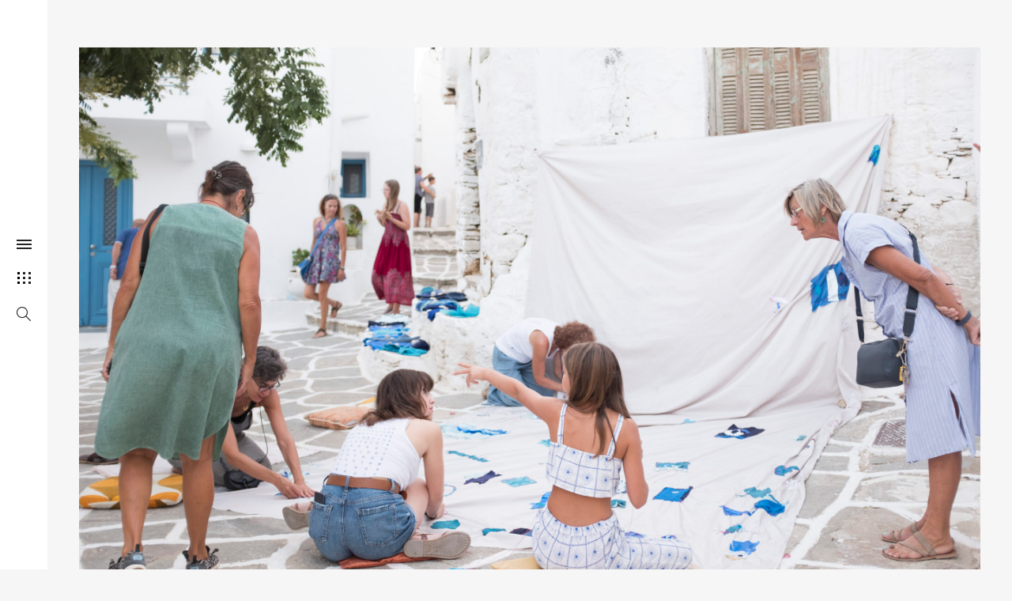

--- FILE ---
content_type: text/css
request_url: https://theodorakanelli.com/wp-content/themes/elston/assets/css/fullpage.css?ver=2.8.2
body_size: 1146
content:
/*!
 * fullPage 2.8.2
 * https://github.com/alvarotrigo/fullPage.js
 * MIT licensed
 *
 * Copyright (C) 2013 alvarotrigo.com - A project by Alvaro Trigo
 */
html.fp-enabled, .fp-enabled body {
  overflow: hidden;
}
#superContainer {
  height: 100%;
  position: relative;
}
.elstn-fullpage-wrap {
  float: left;
  width: 100%;
}
.fp-section {
  float: left;
  width: 100%;
  height: 100%;
  background-image: url(../images/slider-pictures/slide10.png);
  background-position: 50% 0;
  background-repeat: no-repeat;
  background-size: cover;
  position: relative;
}
.portfolio-caption {
  position: absolute;
  bottom: 47px;
  left: 58px;
  line-height: 26px;
  z-index: 1;
}
.portfolio-caption h2 {
  margin: 0 0 1px;
  color: #222222;
  font-weight: 700;
  letter-spacing: -0.2px;
}
.portfolio-caption a {
  color: #444444;
  font-family: 'Merriweather', serif;
  font-weight: 400;
}
.portfolio-caption a:hover, .portfolio-caption.gray-color a:hover {
  color: #c7ac75;
}
.portfolio-caption.gray-color h2, .portfolio-caption.gray-color a {
  color: #eeeeee;
}
.fp-slide {
  float: left;
}
.fp-slide, .fp-slidesContainer {
  height: 100%;
  display: block;
}
.fp-slides {
  z-index: 1;
  height: 100%;
  overflow: hidden;
  position: relative;
  -webkit-transition: all 0.3s ease-out; /* Safari<=6 Android<=4.3 */
  transition: all 0.3s ease-out;
}
.fp-section.fp-table, .fp-slide.fp-table {
  display: table;
  table-layout: fixed;
  width: 100%;
}
.fp-tableCell {
  display: table-cell;
  vertical-align: middle;
  width: 100%;
  height: 100%;
}
.fp-slidesContainer {
  float: left;
  position: relative;
}
.fp-controlArrow {
  -webkit-user-select: none; /* webkit (safari, chrome) browsers */
  -moz-user-select: none; /* mozilla browsers */
  -khtml-user-select: none; /* webkit (konqueror) browsers */
  -ms-user-select: none; /* IE10+ */
  position: absolute;
  z-index: 4;
  top: 50%;
  cursor: pointer;
  width: 0;
  height: 0;
  border-style: solid;
  margin-top: -38px;
  -webkit-transform: translate3d(0, 0, 0);
  -ms-transform: translate3d(0, 0, 0);
  transform: translate3d(0, 0, 0);
}
.fp-controlArrow.fp-prev {
  left: 15px;
  width: 0;
  border-width: 38.5px 34px 38.5px 0;
  border-color: transparent #fff transparent transparent;
}
.fp-controlArrow.fp-next {
  right: 15px;
  border-width: 38.5px 0 38.5px 34px;
  border-color: transparent transparent transparent #fff;
}
.fp-scrollable {
  overflow: hidden;
  position: relative;
}
.fp-scroller {
  overflow: hidden;
}
.iScrollIndicator {
  border: 0 !important;
}
.fp-notransition {
  -webkit-transition: none !important;
  transition: none !important;
}
#fp-nav {
  position: fixed;
  z-index: 2;
  margin-top: -32px;
  top: 50%;
  opacity: 1;
  width: 15px;
  text-align: center;
  -webkit-transform: translate3d(0, 0, 0);
}
#fp-nav.right {
  right: 17px;
}
#fp-nav.left {
  left: 17px;
}
.fp-slidesNav {
  position: absolute;
  z-index: 4;
  left: 50%;
  opacity: 1;
}
.fp-slidesNav.bottom {
  bottom: 17px;
}
.fp-slidesNav.top {
  top: 17px;
}
#fp-nav ul, .fp-slidesNav ul {
  margin: 0;
  padding: 0;
}
#fp-nav ul li, .fp-slidesNav ul li {
  float: left;
  width: 100%;
  position: relative;
}
#fp-nav ul li:first-child {
  display: none;
}
.fp-slidesNav ul li {
  display: inline-block;
}
#fp-nav ul li a, .fp-slidesNav ul li a {
  display: block;
}
#fp-nav ul li a.active span,
.fp-slidesNav ul li a.active span,
#fp-nav ul li:hover a.active span {
  height: 11px;
  width: 11px;
  border-color: #222222;
  background: transparent;
}
#fp-nav ul li a span,
.fp-slidesNav ul li a span {
  display: inline-block;
  vertical-align: middle;
  border: 2px solid transparent;
  -webkit-border-radius: 100%;
  border-radius: 100%;
  height: 7px;
  width: 7px;
  background: #222222;
  -webkit-transition: background 0.3s;
  -o-transition: background 0.3s;
  transition: background 0.3s;
}
#fp-nav ul li .fp-tooltip {
  position: absolute;
  top: -2px;
  color: #fff;
  font-size: 14px;
  font-family: arial, helvetica, sans-serif;
  white-space: nowrap;
  max-width: 220px;
  overflow: hidden;
  display: block;
  opacity: 0;
  width: 0;
  cursor: pointer;
}
#fp-nav ul li:hover .fp-tooltip, #fp-nav.fp-show-active a.active + .fp-tooltip {
  -webkit-transition: opacity 0.2s ease-in;
  transition: opacity 0.2s ease-in;
  width: auto;
  opacity: 1;
}
#fp-nav ul li .fp-tooltip.right {
  right: 20px;
}
#fp-nav ul li .fp-tooltip.left {
  left: 20px;
}
.fp-auto-height.fp-section, .fp-auto-height .fp-slide, .fp-auto-height .fp-tableCell {
  height: auto !important;
}
.fp-responsive .fp-auto-height-responsive.fp-section, .fp-responsive .fp-auto-height-responsive .fp-slide, .fp-responsive .fp-auto-height-responsive .fp-tableCell {
  height: auto !important;
}


--- FILE ---
content_type: text/css
request_url: https://theodorakanelli.com/wp-content/themes/elston/assets/css/styles.css?ver=1.8.1
body_size: 14224
content:
@charset "utf-8";
/*===================================================*/
/*
[Table Of Contents]
----------------------
  1.Common Class
  2.Typography
  3.Elements
    --Gallery Image
    --Layout
    --Button
    --Owl Carousel
    --Testimonial Slider
    --Magnific Popup
  4.Portfolio Wide
  5.Sidebar
    --Menu Bar
    --Logo
    --Menus
    --Navigation
    --Menu Bar Contact
    --Toggle button
    --Search Wrapper
  6.Main Content
    --Wrapper
    --Masonry
  7.Hover
    --Direction Aware hover
    --Sweep Hover
    --Shifting Hover
    --Expand Hover
    --Replace Hover
  8.Banner
    --Title Area Banner
    --Top Banner
  9. Page Elements
    --About Wrap
    --Team
    --Services
    --Testmonials
    --Clients
    --About
    --Services(Version-2)
  10.Footer
  11.Blog
  12.Blog Single
    --Author
    --Share
    --Blog Content
    --Comments Area
    --More Post
    --Blog Single (Version-2)
  13.Contact Page
    --Contact info
  14.Portfolio Single
    --Portfolio Banner
    --Detail Wrap
    --Portfolio Detail
    --Products
    --Targets
    --Portfolio Detail (Version-2)
    --Portfolio Detail (Version-2)(Version-3)
  15.Projects
    --Work Wrap
    --Project Slider
*/

/* 1.Common Class */
html {
  height: 100%;
}
body {
  height: 100%;
  font-family: 'Poppins', sans-serif;
  font-weight: 500;
  color: #232323;
  background-color: #f6f6f6;
 -webkit-font-smoothing: antialiased;
 -moz-osx-font-smoothing: grayscale;
}
:focus {
  outline: none;
}
iframe {
  float: left;
  width: 100%;
  border: none;
}
html {
  overflow-x: hidden;
  overflow-y: scroll;
}

input[type="text"], input[type="email"], input[type="tel"], input[type="search"], input[type="date"], input[type="time"], input[type="datetime-local"], input[type="month"], input[type="url"], input[type="number"], input[type="password"], textarea, select, .form-control {
  width: 100%;
  height: 45px;
  padding: 10px 15px;
  font-size: 14px;
  line-height: 1.42857143;
  color: #000000;
  font-weight: 400;
  background: transparent;
  border: 1px solid #e8e8e8;
  font-family: 'Raleway', sans-serif;
  letter-spacing: 0.3px;
  border-radius: 0;
  -webkit-box-shadow: 0 0 2px 1px #f2f2f2 inset;
  box-shadow: 0 0 2px 1px #f2f2f2 inset;
  -webkit-transition: all 0.4s ease 0s;
  -moz-transition: all 0.4s ease 0s;
  -o-transition: all 0.4s ease 0s;
  transition: all 0.4s ease 0s;
  -webkit-appearance: none;
  -o-appearance: none;
  -moz-appearance: none;
  appearance: none;
}
input[type="text"]:focus, input[type="email"]:focus, input[type="tel"]:focus, input[type="search"]:focus, input[type="date"]:focus, input[type="time"]:focus, input[type="datetime-local"]:focus, input[type="month"]:focus, input[type="url"]:focus, input[type="number"]:focus, input[type="range"]:focus, textarea:focus, .form-control:focus {
  border-color: #c7c7c7;
}
textarea, textarea.form-control {
  height: 100px;
  padding: 20px;
  resize: vertical;
}

/* 2.Typography */
.h1, .h2, .h3, .h4, .h5, .h6, h1, h2, h3, h4, h5, h6 {
  margin: 0 0 15px;
  font-weight: 700;
}
.h1, h1 {
  font-size: 35px
}
.h2, h2 {
  font-size: 30px
}
.h3, h3 {
  font-size: 24px
}
.h4, h4 {
  font-size: 20px
}
.h5, h5 {
  font-size: 14px
}
.h6, h6 {
  font-size: 12px
}
ul, ul li {
  padding: 0;
  margin: 0;
  list-style: none;
}
video {
  width: auto;
  min-width: 100%;
  height: auto;
  min-height: 100%;
}
a {
  color: #232323;
}
a:hover, a:focus {
  color: #c7ac75;
  outline: none;
}
a:active, a:hover, a:focus {
  outline: none;
  text-decoration: none;
}
p {
  margin: 0 0 25px;
  color: #777777;
  font-family: 'Raleway', sans-serif;
  font-size: 16px;
  font-weight: 400;
  line-height: 28px;
  letter-spacing: 0.3px;
}
img {
  max-width: 100%;
  height: auto;
}
/* Alignment */
.alignleft {
  display: inline;
  float: left;
  margin-right: 1.5em;
}
.alignright {
  display: inline;
  float: right;
  margin-left: 1.5em;
}
.aligncenter {
  clear: both;
  display: block;
  margin: 0 auto;
}
.wp-caption {
  margin-bottom: 10px;
  max-width: 100%;
  border-radius: 4px;
  padding: 0 10px;
}
.wp-caption.aligncenter {
  margin-bottom: 10px;
}
.wp-caption img[class*="wp-image-"] {
  display: block;
}
.wp-caption .wp-caption-text {
  text-align: center;
  margin-top: 10px;
  margin-bottom: 10px;
}

/* 3.Elements */
/* Gallery Image */
.gallery {
  margin-left: -0.5em;
  margin-right: -0.5em;
}
.gallery:after {
  display: table;
  content: "";
  clear: both;
}
.gallery-item {
  margin: 0;
  float: left;
  padding: 0.5em;
}
.gallery-item img {
  width: 100%;
  height: auto;
}
.gallery-columns-1 .gallery-item {
  width: 100%;
  float: none;
}
.gallery-columns-2 .gallery-item {
  width: 50%
}
.gallery-columns-3 .gallery-item {
  width: 33.3333%
}
.gallery-columns-4 .gallery-item {
  width: 25%
}
.gallery-columns-5 .gallery-item {
  width: 20%
}
.gallery-columns-6 .gallery-item {
  width: 16.6667%
}
.gallery-columns-7 .gallery-item {
  width: 14.2857%
}
.gallery-columns-8 .gallery-item {
  width: 12.5%
}
.gallery-columns-9 .gallery-item {
  width: 11.1111%
}
.gallery-columns-2 .gallery-item:nth-child(2n+1),
.gallery-columns-3 .gallery-item:nth-child(3n+1),
.gallery-columns-4 .gallery-item:nth-child(4n+1),
.gallery-columns-5 .gallery-item:nth-child(5n+1),
.gallery-columns-6 .gallery-item:nth-child(6n+1),
.gallery-columns-7 .gallery-item:nth-child(7n+1),
.gallery-columns-8 .gallery-item:nth-child(8n+1),
.gallery-columns-9 .gallery-item:nth-child(9n+1) {
  clear: left;
}
.no-padding, .padding-no {padding: 0 !important;}
.padding-cnt-no {padding-top: 0 !important;padding-bottom: 0 !important;}
.no-padding-left {padding-left: 0 !important;}
.no-padding-right {padding-right: 0 !important;}
.no-padding-top {padding-top: 0 !important;}
.no-padding-bottom {padding-bottom: 0 !important;}
.padding-xs {padding-top: 10px !important;padding-bottom: 10px !important;}
.padding-sm {padding-top: 20px !important;padding-bottom: 20px !important;}
.padding-md {padding-top: 40px !important;padding-bottom: 40px !important;}
.padding-lg {padding-top: 80px !important;padding-bottom: 80px !important;}
.padding-xl {padding-top: 160px !important;padding-bottom: 160px !important;}
.padding-left-10 {padding-left: 10px !important;}
.padding-right-10 {padding-right: 10px !important;}

/* Layout */
.container {padding: 0;}
.elstn-table-container {
  display: table;
  width: 100%;
  height: 100%;
}
.elstn-align-container {
  display: table-cell;
  vertical-align: middle;
  width: 100%;
  height: 100%;
}
.block {
  display: block;
  overflow: hidden;
  clear: both;
}
.scroll-false {
  overflow: hidden;
}
.wrapper {
  width: 1070px;
  margin: 0 auto;
}
.white-color {
  color: #ffffff;
}
.gray-color {
  color: #eeeeee;
}
.elstn-fixed-bg {
  background-attachment: fixed;
}

/* Button */
.elstn-btn, input[type='submit'] {
  display: inline-block;
  padding: 13px 20px 11px;
  min-width: 149px;
  margin-bottom: 0;
  background-color: #d9d9d9;
  color: #ffffff;
  font-family: 'Poppins', sans-serif;
  font-size: 12px;
  font-weight: 700;
  line-height: normal;
  text-transform: uppercase;
  text-align: center;
  position: relative;
  outline: none;
  white-space: nowrap;
  vertical-align: middle;
  letter-spacing: 0.5px;
  -ms-touch-action: manipulation;
  touch-action: manipulation;
  cursor: pointer;
  background-image: none;
  border: 2px solid transparent;
  box-shadow: none;
  -webkit-border-radius: 3px;
  border-radius: 3px;
  -webkit-transition: all 0.3s ease 0s;
  -moz-transition: all 0.3s ease 0s;
  -o-transition: all 0.3s ease 0s;
  transition: all 0.3s ease 0s;
}
.elstn-btn:hover, .elstn-btn:focus {
  background-color: transparent;
  color: #555555;
  border-color: #d9d9d9;
}
.elstn-btn-rounded {
  -webkit-border-radius: 25px;
  border-radius: 25px;
}
.elstn-btn-one, input[type='submit'] {
  background-color: #c7ac75;
}
.elstn-btn-one:hover, input[type='submit']:hover, .elstn-btn-one:focus, input[type='submit']:focus {
  background-color: transparent;
  color: #c7ac75;
  border-color: #c7ac75;
}
.elstn-btn-two {
  padding: 11px 11px 9px;
  background-color: transparent;
  border-color: #ffffff;
}
.elstn-btn-two:hover, .elstn-btn-two:focus {
  background-color: #c7ac75;
  color: #ffffff;
  border-color: #c7ac75;
}
.elstn-btn-medium {
  min-width: 169px;
  padding: 12px 20px 10px;
  font-size: 14px;
  letter-spacing: 0;
}
.elstn-btn-large {
  min-width: 245px;
  padding: 12px 12px 10px;
  font-weight: 600;
  letter-spacing: 0.3px;
}
/* Owl Carousel */
div.owl-drag.owl-loaded {
  display: block;
}
div.owl-drag {
  display: none;
  float: left;
  width: 100%;
  position: relative;
  z-index: 1;
}
div.owl-drag div.owl-stage-outer {
  overflow: hidden;
  position: relative;
  transform: translate3d(0px, 0px, 0px);
}
div.owl-drag div.owl-stage:after {
  display: block;
  clear: both;
  height: 0;
  line-height: 0;
  content: ".";
  visibility: hidden;
}
div.owl-drag div.owl-stage {
  position: relative;
}
div.owl-drag div.owl-item {
  float: left;
  min-height: 1px;
  position: relative;
  backface-visibility: hidden;
}
div.owl-drag div.owl-nav.disabled, div.owl-drag div.owl-dots.disabled {
  display: none;
}
div.owl-drag .owl-nav div.owl-prev, div.owl-drag div.owl-nav div.owl-next, div.owl-drag div.owl-dot {
  cursor: pointer;
}
div.owl-nav .owl-next, div.owl-nav div.owl-prev {
  position: absolute;
  top: 50%;
  width: 20px;
  height: 20px;
  margin-top: -10px;
  background-repeat: no-repeat;
  background-position: 50% 50%;
  background-size: contain;
}
div.owl-nav div.owl-prev {
  left: -100px;
  background-image: url(../images/icons/prev-arrow.png);
}
div.owl-nav div.owl-next {
  right: -100px;
  background-image: url(../images/icons/next-arrow.png);
}
div.owl-dots {
  display: block;
  padding-top: 38px;
  text-align: center;
}
div.owl-dot {
  display: inline-block;
  vertical-align: middle;
  width: 4px;
  height: 4px;
  margin: 0 4px;
  background: #1c1d21;
  border: 2px solid transparent;
  cursor: pointer;
  text-indent: -999px;
  -webkit-border-radius: 100%;
  border-radius: 100%;
}
div.owl-dot.active {
  width: 9px;
  height: 9px;
  background: transparent;
  border-color: #c7ac75;
}

/* Testimonial Slider */
div.testimonial-slider div.owl-dots {
  position: static;
  float: left;
  width: 100%;
  padding-top: 37px;
}
div.testimonial-slider div.owl-dot {
  width: 7px;
  height: 7px;
  border: 1px solid #999999;
}
.divtestimonial-slider div.owl-dot.active {
  background: #232323;
  border-color: #232323;
}
div.elstn-project-slider div.owl-dots {
  padding: 0;
  position: absolute;
  bottom: 34px;
  left: 0;
  z-index: 9;
  width: 100%;
}
div.elstn-project-slider div.owl-dots div.owl-dot {
  width: 8px;
  height: 8px;
  background: #222222;
}
div.elstn-project-slider div.owl-dots div.owl-dot.active {
  width: 10px;
  height: 10px;
  background: none;
  border-color: #222222;
}
div.mfp-bg {
  background: rgba(0, 0, 0, 0.85);
  opacity: 1;
}
.gallery-version2 div.mfp-auto-cursor div.mfp-content {
  background: #f5f5f5;
  min-width: 910px;
  min-height: 696px;
}

/* Magnific Popup */
div.mfp-close {
  position: absolute;
  right: 28px;
  top: 30px;
  width: 16px;
  height: 16px;
  padding: 0;
  cursor: pointer;
  opacity: 1;
  z-index: 9999;
}
div.mfp-close:active {
  top: 30px;
}
div.mfp-bottom-bar {
  display: none;
}
div.mfp-bottom-bar a {
  color: #ffffff;
  font-weight: 700;
}
div.mfp-image-holder div.mfp-close, div.mfp-iframe-holder div.mfp-close {
  top: 5px;
  right: 5px;
  width: 16px;
  padding-right: 0;
}
div.mfp-image-holder div.mfp-close {
  display: none;
}
div.mfp-container img.mfp-img {
  padding: 0;
}
div.mfp-container div.mfp-arrow {
  margin-top: -85px;
  width: 45px;
  height: 170px;
  background: #111111;
  opacity: 1;
  cursor: pointer;
  -webkit-tap-highlight-color: transparent;
  z-index: 9999;
}
div.mfp-arrow:before {
  top: 50%;
  right: 0;
  width: 16px;
  height: 11px;
  margin: 0 auto;
  background-position: 50% 50%;
  background-repeat: no-repeat;
  background-size: contain;
  border: none;
  opacity: 1;
}
div.mfp-arrow:after {
  display: none;
}
div.mfp-arrow-left:before {
  background-image: url(../images/icons/arrow3.png);
}
div.mfp-arrow-right:before {
  background-image: url(../images/icons/arrow4.png);
}
div.mfp-figure:after {
  display: none;
}
.gallery-arrow2 div.mfp-arrow:before {
  width: 13px;
  height: 25px;
  margin-top: -12px;
  left: -2px;
}
.gallery-version2 img.mfp-img {
  position: absolute;
  top: 0;
  bottom: 0;
  left: 0;
  right: 0;
  margin: auto;
}
.gallery-arrow2 div.mfp-arrow-left:before {
  background-image: url(../images/icons/arrow5.png);
}
.gallery-arrow2 div.mfp-arrow-right:before {
  background-image: url(../images/icons/arrow6.png);
  left: 5px;
}

/* 4.Portfolio Wide */
div#fp-nav {
  z-index: 2;
  width: 15px;
  text-align: center;
  -webkit-transform: translate3d(0, 0, 0);
  transform: translate3d(0, 0, 0);
  -webkit-transition: all 0.8s ease 0s;
  -moz-transition: all 0.8s ease 0s;
  -o-transition: all 0.8s ease 0s;
  transition: all 0.8s ease 0s;
}
.fp-viewing-0 div#fp-nav {
  right: -100%;
}
.fullpage-wrapper .banner-caption {
  z-index: 4;
}
.fp-section {
  float: left;
  width: 100%;
  height: 100%;
  background-image: url(../images/slider-pictures/slide10.png);
  background-position: 50% 0;
  background-repeat: no-repeat;
  background-size: cover;
  position: relative;
  z-index: 1;
}
.fp-viewing-secondPage div#fp-nav ul li a.active span, .fp-viewing-secondPage div.fp-slidesNav ul li a.active span, .fp-viewing-secondPage div#fp-nav ul li:hover a.active span {
  border-color: #ffffff;
}
.fp-viewing-secondPage div#fp-nav ul li a span, .fp-viewing-secondPage .fp-slidesNav ul li a span {
  background: #ffffff;
}
div#fp-nav ul li a.active span, div.fp-slidesNav ul li a.active span, div#fp-nav ul li:hover a.active span, div.fp-slidesNav ul li:hover a.active span {
  width: 11px;
  height: 11px;
  margin: 0;
  background: transparent;
  border-color: #222222;
}
div#fp-nav ul li:hover a span, div.fp-slidesNav ul li:hover a span {
  width: 7px;
  height: 7px;
  margin: 0;
}
div#fp-nav {
  z-index: 2;
  width: 15px;
  text-align: center;
  -webkit-transform: translate3d(0, 0, 0);
}
div#fp-nav ul li, div.fp-slidesNav ul li {
  float: left;
  width: 100%;
  height: auto;
  margin: 0;
  position: relative;
}
div#fp-nav ul li:first-child {
  display: none;
}
div#fp-nav ul li a span,
div.fp-slidesNav ul li a span {
  display: inline-block;
  vertical-align: middle;
  position: static;
  margin: 0;
  border: 2px solid transparent;
  -webkit-border-radius: 100%;
  border-radius: 100%;
  height: 7px;
  width: 7px;
  background: #222222;
}
.portfolio-caption {
  position: absolute;
  bottom: 47px;
  left: 58px;
  line-height: 26px;
  z-index: 4;
}
.admin-bar .portfolio-caption {bottom: 79px;}
.portfolio-caption h2 {
  margin: 0 0 1px;
  color: #222222;
  font-weight: 700;
  letter-spacing: -0.2px;
}
.portfolio-caption a {
  color: #444444;
  font-family: 'Merriweather', serif;
  font-weight: 400;
}
.portfolio-caption a:hover, .portfolio-caption.gray-color a:hover {
  color: #c7ac75;
}
.portfolio-caption.gray-color h2, .portfolio-caption.gray-color a {
  color: #eeeeee;
}

/* 5.Sidebar */
/* Menu Bar*/
.elstn-sidebar {
  position: fixed;
  top: 0;
  left: -260px;
  width: 320px;
  height: 100%;
  background: #ffffff;
  text-align: center;
  -webkit-transition: left 500ms ease 0s;
  -moz-transition: left 500ms ease 0s;
  -ms-transition: left 500ms ease 0s;
  -o-transition: left 500ms ease 0s;
  transition: left 500ms ease 0s;
  z-index: 9;
}
.elstn-sidebar.open {
  left: 0;
}
.elstn-sidebar.open .logo2 {
  opacity: 0;
}
.elstn-sidebar .action-links img {
  width: 20px;
}
.elstn-sidebar.open.static-width {
  left: -260px;
}
.elstn-sidebar.open.static-width .logo2 {
  opacity: 1;
}
.sidebar-part1 {
  float: left;
  width: 260px;
  height: 100%;
  padding: 30px;
  overflow-x: hidden;
  overflow-y: auto;
  position: relative;
  border-right: 1px solid #f6f6f6;
}

/* Logo */
.logo {
  float: left;
  width: 100%;
  padding: 37px 0 62px;
}
.logo img {
  width: 141px;
}
.default-logo {display: inline-block;}
.retina-logo {display: none;}
@media only screen and (-webkit-min-device-pixel-ratio:1.5),
only screen and (min-resolution:144dpi),
only screen and (min-resolution:1.5dppx) {
  .default-logo {display: none;}
  .retina-logo {display: inline-block;}
}

/* Text Logo */
.text-logo {
  font-size: 36px;
  text-transform: uppercase;
  color: #222;
  font-weight: 600;
}

/* Menus */
.menu-wrapper {
  display: table;
  width: 100%;
  height: 85%;
}
.menu-wrapper nav ul {margin: 0;}
nav {
  float: left;
  width: 100%;
  font-size: 12px;
  text-transform: uppercase;
  line-height: 24px;
  letter-spacing: 0.5px;
}
nav ul li {
  float: left;
  width: 100%;
  clear: both;
  padding-bottom: 21px;
  position: relative;
}
nav ul li a.active {
  color: #c7ac75;
}
nav ul li.sub-menu-item ul.sub-menu {
  display: none;
  overflow: hidden;
  clear: both;
  padding: 13px 0 2px;
  font-size: 13px;
}
nav ul li.sub-menu-item ul.sub-menu li a {
  color: #777777;
}
nav ul li.sub-menu-item ul.sub-menu li {
  padding: 3px 0;
  text-transform: none;
}
nav ul li.sub-menu-item ul.sub-menu a:hover {
  color: #c7ac75;
}
#portfolio-nav {
  display: none;
}

/* Navigation */
nav .s-back a {
  color: #c7ac75;
  font-family: 'Merriweather', serif;
  font-size: 16px;
  font-weight: 400;
}
nav .nav-wrapper-inner ul {
  margin: 0;
  position: relative;
  left: 0;
  -sand-transition: all linear .4s;
  -webkit-transition: all linear .4s;
  -moz-transition: all linear .4s;
  -ms-transition: all linear .4s;
  -o-transition: all linear .4s;
  transition: all linear .4s;
}
nav ul .s-hidden {
  top: 0;
  left: 100%;
  position: absolute;
  text-transform: none;
  visibility: hidden;
  width: 100%
}
nav ul li.s-item {
  position: static;
}
nav ul li.s-current .s-hidden {
  visibility: visible
}
.nav-wrapper-inner {
  width: 80%;
  margin: 0 auto;
  overflow: hidden;
  clear: both;
}

/* Menu Bar Contact */
.contact-links {
  float: left;
  width: 100%;
  padding-bottom: 20px;
}
.contact-links .block {
  padding-top: 8px;
  color: #666666;
  font-size: 12px;
  line-height: 20px;
}
.contact-links .block a {
  color: #666666;
}
.contact-links .block a:hover {
  color: #c7ac75;
}
.elstn-social-links {
  float: left;
  width: 100%;
  padding-bottom: 14px;
}
.elstn-social-links a {
  display: inline-block;
  vertical-align: middle;
  padding: 0 5px;
  font-size: 16px;
  color: #888888;
}
.elstn-social-links a:hover {
  color: #c7ac75;
}
.sidebar-part2 {
  float: left;
  width: 60px;
  height: 100%;
  text-align: center;
}
.logo2 {
  float: left;
  width: 100%;
}
.logo2 img {
  width: 100%;
}
.action-links {
  float: left;
  width: 100%;
  padding: 20px;
  font-size: 16px;
}
.action-links a {
  display: inline-block;
  vertical-align: middle;
  width: 19px;
  margin: 12px 0;
}
.action-links .toggle-link {
  height: 12px;
}
.action-links .toggle-link span {
  float: left;
  width: 100%;
  height: 2px;
  background: #232323;
  position: relative;
}
.action-links .toggle-link:hover span, .action-links .toggle-link:hover span:before, .action-links .toggle-link:hover span:after, .action-links .grid-link:hover span, .action-links .grid-link:hover span:before, .action-links .grid-link:hover span:after {
  background: #c7ac75;
}
.action-links .toggle-link span:before {
  position: absolute;
  top: -5px;
  left: 0;
  width: 100%;
  height: 2px;
  background: #232323;
  content: "";
  z-index: 1;
}
.action-links .toggle-link span:after {
  position: absolute;
  bottom: -5px;
  left: 0;
  width: 100%;
  height: 2px;
  background: #232323;
  content: "";
  z-index: 1;
}
.action-links .grid-link {
  width: 17px;
  height: 15px;
}
.action-links .grid-link span {
  float: left;
  width: 3px;
  height: 3px;
  margin-bottom: 3px;
  background: #000000;
  clear: both;
  position: relative;
}
.action-links .grid-link span:before {
  position: absolute;
  top: 0;
  right: -7px;
  width: 3px;
  height: 3px;
  background: #232323;
  content: "";
  z-index: 1;
}
.action-links .grid-link span:after {
  position: absolute;
  top: 0;
  right: -14px;
  width: 3px;
  height: 3px;
  background: #232323;
  content: "";
  z-index: 1;
}
.action-links .search-link {
  margin-top: 17px;
}
.action-links .search-link i {
  font-size: 18px;
}

/* Toggle Button */
.elstn-toggle-btn {
  display: none;
  position: fixed;
  top: 0;
  left: 0;
  width: 60px;
  height: 60px;
  -webkit-transition: left 500ms ease 0s;
  -moz-transition: left 500ms ease 0s;
  -ms-transition: left 500ms ease 0s;
  -o-transition: left 500ms ease 0s;
  transition: left 500ms ease 0s;
  z-index: 9;
}
.admin-bar .elstn-toggle-btn,
.admin-bar .elstn-sidebar {top: 32px;}
.elstn-toggle-btn.active {
  left: 260px;
}
.elstn-toggle-btn a {
  float: left;
  width: 100%;
  height: 100%;
  padding: 23px 18px;
  background: #222222;
}
.elstn-toggle-btn a span {
  display: block;
  width: 100%;
  height: 2px;
  margin-bottom: 4px;
  background: #ffffff;
}
.elstn-toggle-btn a span:last-child {;
  margin-bottom: 0;
}

/* Search Wrapper */
.elstn-search-wrap {
  position: fixed;
  top: 0;
  left: 60px;
  right: 0;
  height: 100%;
  background: #ffffff;
  border-left: 1px solid #f7f7f7;
  opacity: 0;
  -webkit-transition: opacity .4s ease, z-index .4s ease;
  -moz-transition: opacity .4s ease, z-index .4s ease;
  -ms-transition: opacity .4s ease, z-index .4s ease;
  -o-transition: opacity .4s ease, z-index .4s ease;
  transition: opacity .4s ease, z-index .4s ease;
  z-index: -1;
}
.elstn-search-wrap.open {
  opacity: 1;
  z-index: 8;
}
.elstn-search-wrap.open .search-closer {
  z-index: 1;
}
.elstn-search-wrap.open.closing .search-container {
  -webkit-transform: rotateX(0deg) !important;
  transform: rotateX(0deg) !important;
}
.elstn-search-wrap.open .search-container {
  -webkit-transform: rotateX(0deg);
  transform: rotateX(0deg);
}
.elstn-search-wrap.closing .search-container {
  -webkit-transform: translateY(50%) rotateX(-50deg);
  transform: translateY(50%) rotateX(-50deg);
}
.search-closer {
  position: absolute;
  top: 0;
  left: 0;
  width: 100%;
  height: 100%;
  cursor: url(../images/icons/close-icon.png), pointer;
  z-index: -1;
}
.search-container {
  width: 970px;
  padding: 40px;
  margin: 0 auto;
  overflow: hidden;
  clear: both;
  position: relative;
  text-align: center;
  -webkit-transform: translateY(-50%) rotateX(50deg);
  transform: translateY(-50%) rotateX(50deg);
  -webkit-transition: -webkit-transform 0.5s;
  transition: transform 0.5s;
  z-index: 2;
}
.search-container input[type="text"] {
  height: auto;
  padding: 18px;
  color: #000000;
  font-family: 'Poppins', sans-serif;
  font-size: 50px;
  font-weight: 700;
  letter-spacing: -0.2px;
  border-top: none;
  border-left: none;
  border-right: none;
  text-align: center;
  box-shadow: none;
}
.search-container span {
  float: left;
  width: 100%;
  margin-top: 27px;
  color: #777777;
  font-size: 12px;
  letter-spacing: 0.5px;
  text-transform: uppercase;
}

/* 6.Main Content */
/* Wrapper */
.elstn-wrapper {
  display: block;
  clear: both;
  height: 100%;
  padding-left: 60px;
}
.elstn-wrapper .elstn-social-links {
  padding: 100px 0;
  background-position: 0 0;
  background-repeat: no-repeat;
  background-size: cover;
  text-align: center;
}
.elstn-wrapper .elstn-social-links a {
  padding: 0 13px;
  color: #555555;
  font-size: 35px;
  letter-spacing: 0.3px;
}
.elstn-wrapper .elstn-social-links a:hover {
  color: #c7ac75;
}
.elstn-wrap-inner {
  display: block;
  position: relative;
  left: 0;
  height: 100%;
  -webkit-transition: left 500ms ease 0s;
  -moz-transition: left 500ms ease 0s;
  -ms-transition: left 500ms ease 0s;
  -o-transition: left 500ms ease 0s;
  transition: left 500ms ease 0s;
}
.elstn-wrap-inner.open {
  left: 260px;
}
.elstn-wrap-inner.open .elstn-fixed-section, .elstn-wrap-inner.open .elstn-parallax-section {
  left: 320px;
}
.elstn-wrap-inner.open.static-width .elstn-fixed-section, .elstn-wrap-inner.open.static-width .elstn-parallax-section {
  left: 0;
}
.elstn-wrap-inner.open.static-width {
  left: 0;
}

/* Masonry */
.elstn-masonry {
  float: left;
  width: 100%;
  text-align: center;
}
.elstn-masonry .item {
  float: left;
  width: 25%;
  position: relative;
  overflow: hidden;
}
.col-item-2 .item {
  width: 50%;
}
.col-item-3 .item {
  width: 33.3333%;
}
.elstn-masonry.col-item-3 .item.item-half {
  width: 33.3333%;
}
.col-item-4 .item {
  width: 25%;
}
.col-item-5 .item {
  width: 20%;
}
.elstn-masonry.col-item-5 .item.item-half {
  width: 40%;
}
.elstn-masonry .item.item-half {
  width: 50%;
}
.elstn-masonry .item.ishover .item-info {
  opacity: 1;
}
.elstn-masonry .item img {
  width: 100%;
}
.elstn-masonry .item .item-info {
  position: absolute;
  top: 0;
  left: 0;
  width: 100%;
  height: 100%;
  padding: 20px;
  background: rgba(255, 255, 255, 0.85);
  line-height: 26px;
  opacity: 0;
  z-index: 1;
}
.elstn-masonry .item * {
  -webkit-transition: all .4s ease;
  -moz-transition: all .4s ease;
  -ms-transition: all .4s ease;
  -o-transition: all .4s ease;
  transition: all .4s ease;
}
.elstn-masonry .item .item-info h4 {
  margin: 0;
  color: #222222;
  font-weight: 700;
  line-height: 26px;
}
.elstn-masonry .item .item-info h4 a {
  color: #222222;
}
.elstn-masonry .item .item-info h6 {
  margin: 0;
  color: #777777;
  font-family: 'Merriweather', serif;
  font-size: 13px;
  font-weight: 400;
  line-height: 26px;
  letter-spacing: 0.3px;
}

/* 7.Hover */
/* Direction Aware Hover */
.elstn-masonry.direction-hover .item .item-info {
  transition: none;
}

/* Sweep Hover */
.elstn-masonry.sweep-hover .item .item-info {
  left: -100%;
  background: rgba(0, 0, 0, 0.6);
  opacity: 1;
}
.elstn-masonry.sweep-hover .item.ishover .item-info {
  left: 0;
}
.elstn-masonry.sweep-hover .item .item-info h4, .elstn-masonry.sweep-hover .item .item-info h4 a, .elstn-masonry.sweep-hover .item .item-info h6 {
  color: #ffffff;
}

/* Shifting Hover */
.elstn-masonry.shifting-hover .item .item-info {
  opacity: 1;
  background: transparent;
}
.elstn-masonry.shifting-hover .item.ishover .item-info {
  background: rgba(255, 255, 255, 0.85);
}
.elstn-masonry.shifting-hover .item.ishover .item-info h4, .elstn-masonry.shifting-hover .item.ishover .item-info h6 {
  left: 0;
}
.elstn-masonry.shifting-hover .item img {
  position: relative;
  right: 0;
  -webkit-transform: scale(1.15);
  -moz-transform: scale(1.15);
  -ms-transform: scale(1.15);
  -o-transform: scale(1.15);
  transform: scale(1.15);
  -webkit-transition: right .4s ease, transform .4s ease;
  -moz-transition: right .4s ease, transform .4s ease;
  -ms-transition: right .4s ease, transform .4s ease;
  -o-transition: right .4s ease, transform .4s ease;
  transition: right .4s ease, transform .4s ease;
}
.elstn-masonry.shifting-hover .item.ishover img {
  right: -20px;
  -webkit-transform: scale(1.15);
  -moz-transform: scale(1.15);
  -ms-transform: scale(1.15);
  -o-transform: scale(1.15);
  transform: scale(1.15);
}
.elstn-masonry.shifting-hover .item .item-info h4 {
  position: relative;
  left: -120%;
}
.elstn-masonry.shifting-hover .item .item-info h6 {
  position: relative;
  left: -240%;
}

/* Expand Hover */
.elstn-masonry.expand-hover .item .item-info {
  background: transparent;
  z-index: 2;
}
.elstn-masonry.expand-hover .item .expand-hover-bg {
  position: absolute;
  top: 50%;
  left: 0;
  width: 100%;
  height: 0;
  background: rgba(255, 255, 255, 0.85);
  -webkit-transition: top .4s ease, height .4s ease;
  -moz-transition: top .4s ease, height .4s ease;
  -ms-transition: top .4s ease, height .4s ease;
  -o-transition: top .4s ease, height .4s ease;
  transition: top .4s ease, height .4s ease;
  z-index: 1;
}
.elstn-masonry.expand-hover .item.ishover .expand-hover-bg {
  height: 100%;
  top: 0;
  opacity: 1;
  -webkit-transition: top .4s ease, height .4s ease;
  -moz-transition: top .4s ease, height .4s ease;
  -ms-transition: top .4s ease, height .4s ease;
  -o-transition: top .4s ease, height .4s ease;
  transition: top .4s ease, height .4s ease;
  z-index: 1;
}

/* Replace Hover */
.elstn-masonry.replace-hover .item .item-info {
  left: -100%;
}
.elstn-masonry.replace-hover .item.ishover .item-info {
  left: 0;
  background: #ffffff;
  -webkit-transition: all .6s ease;
  -moz-transition: all .6s ease;
  -ms-transition: all .6s ease;
  -o-transition: all .6s ease;
  transition: all .6s ease;
}
.elstn-masonry.replace-hover .item.ishover img {
  left: 100%;
}
.elstn-masonry.replace-hover .item img {
  position: relative;
  left: 0;
  -webkit-transition: left .6s ease;
  -moz-transition: left .6s ease;
  -ms-transition: left .6s ease;
  -o-transition: left .6s ease;
  transition: left .6s ease;
}
/* 8.Banner*/
/* Title Area Banner */
.block-banner {
  float: left;
  width: 100%;
  height: 100%;
  background-color: #f1f1f1;
  background-image: url(../images/banners/banner1.png);
  background-position: 50% 0;
  background-repeat: no-repeat;
  background-size: cover;
  position: relative;
  z-index: 3;
}
.banner-caption {
  float: left;
  width: 100%;
  height: 100%;
  padding: 20px 13%;
  position: relative;
}
.banner-caption h1 {
  color: #222222;
  font-size: 45px;
  font-weight: 600;
  line-height: 48px;
  letter-spacing: -0.2px;
}
.banner-caption a {
  color: #444444;
  font-family: 'Merriweather', serif;
  font-size: 17px;
  font-weight: 400;
}
.banner-caption a:hover {
  color: #c7ac75;
}
ul#menu {margin: 0;}
.animation-arrow {
  float: left;
  margin-top: 75px;
  position: relative;
}
.content-inner ul .animation-arrow:before {content: none;}
.animation-arrow a {
  position: absolute;
  top: 0;
  left: 0;
  width: 37px;
  height: 23px;
  display: block;
  /*-webkit-animation: animation-arrow 1200ms ease infinite both;*/
  /*animation: animation-arrow 1200ms ease infinite both;*/
  z-index: 1;
}
.animation-arrow a:before {
  position: absolute;
  top: 0;
  left: 8px;
  width: 4px;
  height: 25px;
  background: #b4b4b4;
  content: "";
  -webkit-transform: rotate(-45deg);
  transform: rotate(-45deg);
  z-index: 1;
}
.animation-arrow a:after {
  position: absolute;
  top: 0;
  left: 24px;
  width: 4px;
  height: 25px;
  background: #b4b4b4;
  content: "";
  -webkit-transform: rotate(45deg);
  transform: rotate(45deg);
  z-index: 1;
}
.animation-arrow:hover a {
  animation: none;
 }
@-webkit-keyframes animation-arrow {
  0% {
    top: 0;
  }
  25% {
    top: -10px;
  }
  50% {
    top: 0;
  }
  75% {
    top: 10px;
  }
  100% {
    top: 0
  }
}
@keyframes animation-arrow {
  0% {
    top: 0;
  }
  25% {
    top: -10px;
  }
  50% {
    top: 0;
  }
  75% {
    top: 10px;
  }
  100% {
    top: 0
  }
}

/* Top Banner */
.elstn-top-banner {
  float: left;
  width: 100%;
  height: 740px;
  background-position: 50% 0;
  background-repeat: no-repeat;
  background-size: cover;
}
.elstn-top-banner .banner-caption h1 {
  margin-bottom: 16px;
  color: #232323;
  font-family: 'Merriweather', serif;
  font-weight: 700;
}
.elstn-top-banner .banner-caption h4 {
  color: #222222;
  font-family: 'Raleway', sans-serif;
  font-weight: 400;
  line-height: 32px;
  letter-spacing: 0.2px;
}
.elstn-fixed-section, .elstn-parallax-section {
  position: fixed;
  top: 0;
  left: 0;
  -webkit-transition: left 500ms ease 0s;
  -moz-transition: left 500ms ease 0s;
  -ms-transition: left 500ms ease 0s;
  -o-transition: left 500ms ease 0s;
  transition: left 500ms ease 0s;
  z-index: 1;
}
.elstn-banner-spacer {
  float: left;
  width: 100%;
}

/* 9.Page Elements */
/* About Wrap */
.elstn-about-wrap {
  padding: 146px 0 76px;
  background: #f6f6f6;
  text-align: center;
  position: relative;
  z-index: 2;
}
.elstn-about-wrap p {
  font-family: 'Merriweather', serif;
  line-height: 35px;
  letter-spacing: 0;
}
.elstn-about-wrap .nav-tabs {
  display: block;
  font-size: 13px;
  font-weight: 600;
  letter-spacing: 0.5px;
  text-transform: uppercase;
  border-bottom: 1px solid #e8e8e8;
}
.elstn-about-wrap .nav-tabs a, .elstn-about-wrap .nav-tabs a.vc_tta-tab {
  float: none;
  display: inline-block;
  padding: 0 2px;
  margin: 0;
}
.elstn-about-wrap .nav-tabs a, .elstn-about-wrap .nav-tabs a.vc_tta-tab {
  display: inline-block;
  padding: 0 23px 12px;
  margin: 0;
  background: none !important;
  color: #222222;
  border: none !important;
  position: relative;
  cursor: pointer !important;
}
.elstn-about-wrap .nav-tabs a.active:after {
  position: absolute;
  left: 0;
  right: 0;
  bottom: -1px;
  width: inherit;
  height: 2px;
  background: #c7ac75;
  content: "";
  -webkit-transition: all .5s ease;
  -moz-transition: all .5s ease;
  -ms-transition: all .5s ease;
  -o-transition: all .5s ease;
  transition: all .5s ease;
  z-index: 1;
}
.elstn-about-wrap .nav-tabs a.active,.elstn-about-wrap .nav-tabs>li.active>a, .nav-tabs>li.active>a:focus, .nav-tabs>li.active>a:hover {
  color: #c7ac75;
}
.elstn-about-wrap .wpb_content_element{
    margin-bottom: 25px;
}
.vc_tta-tabs:not([class*=vc_tta-gap]):not(.vc_tta-o-no-fill).vc_tta-tabs-position-top .vc_tta-tab.vc_active>a::after {
  display: block;
  height: 2px !important;
  top: inherit !important;
  right: 0;
  left: 0 !important;
  bottom: -1px !important;
  content: "";
  -webkit-transition: all .5s ease;
  -moz-transition: all .5s ease;
  -ms-transition: all .5s ease;
  -o-transition: all .5s ease;
  transition: all .5s ease;
  z-index: 1;
  border: 2px solid #c7ac75;
}
.vc_tta-color-grey.vc_tta-style-classic .vc_tta-tab.vc_active>a{
  color: #c7ac75 !important;
}
.vc_tta.vc_general .vc_tta-tab.vc_active>a::after {
    width: inherit !important;
}
.vc_tta-color-grey.vc_tta-style-classic.vc_tta-tabs .vc_tta-panels, .vc_tta-color-grey.vc_tta-style-classic.vc_tta-tabs .vc_tta-panels::after, .vc_tta-color-grey.vc_tta-style-classic.vc_tta-tabs .vc_tta-panels::before{
  background-color: transparent !important;
}
.vc_tta.vc_tta-style-classic.vc_tta-tabs .vc_tta-panels{
  border: none !important;
}
.tab-pane,
.tab-content .tab-pane {
  padding: 42px 38px;
  float: left;
}

/* Team */
.elstn-team {
  background-color: #232323;
  position: relative;
  z-index: 2;
  overflow: hidden;
}
.mate-list {
  float: left;
  width: 25%;
  color: #cccccc;
  position: relative;
  overflow: hidden;
}
.mate-list:before {
  position: absolute;
  top: 0;
  left: 0;
  width: 100%;
  height: 100%;
  background: rgba(34, 34, 34, 0.85);
  content: "";
  opacity: 0;
  -webkit-transition: all .5s ease;
  -moz-transition: all .5s ease;
  -ms-transition: all .5s ease;
  -o-transition: all .5s ease;
  transition: all .5s ease;
  z-index: 1;
}
.mate-list.ishover:before {
  opacity: 1;
}
.mate-list.ishover .mate-contact-link, .mate-list.ishover .mate-name {
  opacity: 1;
}
.mate-list img {
  width: 100%;
}
.mate-contact-link {
  position: absolute;
  top: 67px;
  left: 48px;
  opacity: 0;
  -webkit-transition: all .5s ease;
  -moz-transition: all .5s ease;
  -ms-transition: all .5s ease;
  -o-transition: all .5s ease;
  transition: all .5s ease;
  z-index: 2;
}
.mate-contact-link ul {margin: 0;}
.mate-contact-link ul li {
  display: block;
  padding-bottom: 2px;
}
.mate-contact-link ul li a {
  color: #cccccc;
  letter-spacing: 0.3px;
}
.mate-contact-link ul li a:hover {
  color: #c7ac75;
}
.mate-name {
  position: absolute;
  left: 48px;
  bottom: 58px;
  color: #ffffff;
  opacity: 0;
  -webkit-transition: all .5s ease;
  -moz-transition: all .5s ease;
  -ms-transition: all .5s ease;
  -o-transition: all .5s ease;
  transition: all .5s ease;
  z-index: 2;
}
.mate-name span {
  font-size: 20px;
  font-weight: 600;
  line-height: 26px;
  letter-spacing: -0.2px;
}
.mate-name .clearfix {
  font-family: 'Merriweather', serif;
  font-weight: 400;
}

/* Services */
.elstn-services, .elstn-services-group {
  padding: 121px 0 64px;
  background-color: #f6f6f6;
  position: relative;
  z-index: 2;
}
.elstn-services .wrapper {
  width: 740px;
}
.elstn-services-group.wrapper {
  width: 740px;
}
.elstn-services .row {
  margin: 0 -36px;
}
.elstn-services .col-md-6 {
  padding: 0 36px;
}
.service-item {
  padding: 0 15px 34px;
}
.service-item .pull-left {
  width: 36px;
}
.service-item .et-icon {
  color: #222222;
  font-size: 38px;
}
.service-info {
  display: block;
  overflow: hidden;
  padding-left: 26px;
}
.service-info h4 {
  margin-bottom: 8px;
  color: #222222;
  font-family: 'Merriweather', serif;
  font-size: 17px;
  font-weight: 400;
  line-height: 26px;
}
.service-info p {
  margin-bottom: 5px;
  font-size: 15px;
  line-height: 24px;
}

/* Testimonials */
.elstn-testimonials .owl-item{
  padding-top: 20px;
}
.elstn-testimonials {
  float: left;
  width: 100%;
  padding: 80px 0;
  position: relative;
  text-align: center;
  z-index: 2;
}
.elstn-testimonials .wrapper {
  width: 798px;
}
.elstn-testimonials p {
  margin-bottom: 10px;
  color: #232323;
  font-family: 'Merriweather', serif;
  font-size: 18px;
  font-style: italic;
  font-weight: 400;
  line-height: 32px;
}
.testimonial-owner {
  display: block;
  padding-top: 15px;
  font-size: 12px;
  font-weight: 600;
  line-height: 22px;
  letter-spacing: 1px;
  position: relative;
  text-transform: uppercase;
}
.testimonial-owner span {
  color: #999999;
  font-family: 'Merriweather', serif;
  font-size: 13px;
  font-weight: 400;
  letter-spacing: 0.3px;
  text-transform: none;
}
.elstn-testimonials .slider-no-current {
  display: none;
}
.testimonial-bg {
  height: 427px;
  padding: 30px 0;
  background-repeat: no-repeat;
  background-position: 0 0;
  background-size: cover;
}
.elstn-testimonials div.owl-dots {
  padding-top: 42px;
}

/* Clients */
.elstn-clients {
  float: left;
  width: 100%;
  padding: 118px 0 105px;
  background-color: #f6f6f6;
  position: relative;
  text-align: center;
  z-index: 2;
}

/* Contact Banner */
.elstn-contact-banner {
  float: left;
  width: 100%;
  padding: 106px 0 129px;
  background-repeat: no-repeat;
  background-position: 0 0;
  background-size: cover;
  position: relative;
  color: #ffffff;
  text-align: center;
  z-index: 2;
}
.elstn-contact-banner h2 {
  margin: 0;
  font-size: 32px;
  font-weight: 700;
  line-height: 70px;
  letter-spacing: -0.2px;
}
.elstn-contact-banner .elstn-btn-medium {
  font-size: 12px;
}

/* 10.Footer */
.elstn-footer {
  float: left;
  width: 100%;
  padding: 59px 0 61px;
  background: #ffffff;
  color: #666666;
  font-size: 13px;
  font-weight: 300;
  line-height: 20px;
  letter-spacing: 0.3px;
  position: relative;
  text-align: center;
  z-index: 2;
}
.elstn-footer a {
  color: #666666;
}
.elstn-footer a:hover {
  color: #c7ac75;
}

/* Back to Top */
.elstn-back-top {
  display: none;
  position: fixed;
  bottom: 15px;
  right: 15px;
  z-index: 9;
}
.elstn-back-top a {
  display: block;
  width: 45px;
  height: 45px;
  padding: 1px;
  font-size: 24px;
  text-align: center;
  background: #232323;
  color: #ffffff;
  border: 2px solid transparent;
  -webkit-border-radius: 100%;
  border-radius: 100%;
  -webkit-transition: all .5s ease;
  -moz-transition: all .5s ease;
  -ms-transition: all .5s ease;
  -o-transition: all .5s ease;
  transition: all .5s ease;
}
.elstn-back-top a i{
  line-height: 35px;
}
.elstn-back-top a:hover {
  background: none;
  color: #c7ac75;
  border-color: #c7ac75;
}

/* About */
.about-wrapper {
  float: left;
  width: 100%;
  height: 100%;
  min-height: 720px;
  position: relative;
}
.about-wrapper .col-md-6 {
  height: 100%;
  padding: 0;
  float: left;
}
.about-wrapper-image,
.about-wrapper-image .elston-content-area,
.about-wrapper-image .elston-content-area > .vc_row,
.about-wrapper-image .elston-content-area > .vc_row > .wpb_column,
.about-wrapper-image .elston-content-area > .vc_row > .wpb_column > .vc_column-inner,
.about-wrapper-image .elston-content-area > .vc_row > .wpb_column > .vc_column-inner > .wpb_wrapper {
  height: 100%;
}
.about-picture {
  float: left;
  width: 100%;
  height: 100%;
  background-image: url(../images/about-picture.png);
  background-position: 50% 0;
  background-repeat: no-repeat;
  background-size: cover;
}
.about-text {
  display: table-cell;
  vertical-align: middle;
  padding: 10% 16%;
}
.elstn-heading-wrap {
  display: block;
}
.elstn-heading-wrap .elstn-heading {
  font-weight: 700;
  letter-spacing: -0.2px;
}
.elstn-heading-wrap h1 {
  margin-bottom: 5px;
  font-size: 40px;
  line-height: 50px;
}
.elstn-heading-wrap h2 {
  margin: 0;
  font-size: 36px;
  line-height: 46px;
}
.elstn-heading-wrap h3 {
  margin: 0;
  font-size: 30px;
  line-height: 40px;
}
.elstn-heading-wrap span {
  display: block;
  margin-bottom: 32px;
  color: #777777;
  font-family: 'Lora', serif;
  font-size: 16px;
  font-weight: 400;
  letter-spacing: 0.3px;
  line-height: 1.1;
}
.about-text h4 {
  margin-bottom: 18px;
  color: #666666;
  font-family: 'Lora', serif;
  font-size: 18px;
  font-weight: 400;
  line-height: 28px;
}
.about-text p {
  color: #666666;
  font-size: 14px;
  font-weight: 300;
  line-height: 26px;
}
.contact-button {
  float: left;
  width: 100%;
  padding-top: 50px;
  margin-top: 9px;
  border-top: 1px solid #eeeeee;
}

/* Top Banner */
.elstn-top-banner.white-color .banner-caption h1 {
  margin-bottom: 18px;
  color: #ffffff;
  line-height: 45px;
}
.elstn-top-banner.white-color .banner-caption h4 {
  color: #ffffff;
  line-height: 28px;
}

/* Services (Version2) */
.elstn-services.version2 {
  padding: 100px 0 72px;
  background: #f7f8f9;
  position: relative;
  z-index: 1;
}
.elstn-services.version2 .row {
  margin: 0;
}
.elstn-services.version2 .col-md-6 {
  height: 320px;
  padding: 0;
}
.elstn-services.version2 .service-item {
  padding-bottom: 50px;
}
.elstn-services.version2 .service-info {
  clear: both;
  padding: 41px 62px 30px; /*custom change*/
}
.elstn-services.version2 .service-info .et-icon {
  margin-bottom: 25px; /*custom change*/
  display: inline-block;
}
.elstn-services.version2 .service-info h4 {
  margin-bottom: 11px;
  font-family: 'Poppins', sans-serif;
  font-size: 18px;
  font-weight: 500;
  line-height: 26px;
  color: #232323;
}
.elstn-services.version2 .service-info p {
  color: #898989;
  line-height: 26px;
}
.service-picture {
  float: left;
  width: 100%;
}
.service-picture img {
  width: 100%;
}

/* 11.Blog */
.elstn-blogs {
  float: left;
  width: 100%;
}
.elstn-top-title {
  display: inline-block;
  width: 100%;
  padding: 81px 0 67px;
  text-align: center;
}
.elstn-top-title h1 {
  margin-bottom: 16px;
  font-family: 'Merriweather', serif;
  font-size: 45px;
  font-weight: 700;
  line-height: 38px;
  letter-spacing: -0.2px;
}
.elstn-top-title p {
  margin-bottom: 5px;
  font-size: 17px;
  letter-spacing: 0.2px;
}
.blog-item {
  display: block;
  overflow: hidden;
  clear: both;
  margin: 0 15px 43px;
  text-align: left;
  position: relative;
}
.sticky .blog-item {
  border: 2px dashed #c7ac75;
}
.blog-picture {
  display: block;
  position: relative;
}
.elstn-masonry .blog-item .blog-picture:after {
  position: absolute;
  top: 0;
  left: 0;
  width: 100%;
  height: 100%;
  content: "";
  opacity: 0;
  background: rgba(255, 255, 255, 0.2);
  -webkit-transition: all .3s ease;
  -moz-transition: all .3s ease;
  -ms-transition: all .3s ease;
  -o-transition: all .3s ease;
  transition: all .3s ease;
  z-index: 1;
}
.elstn-masonry .blog-item.ishover .blog-picture:after {
  opacity: 1;
}
.blog-picture img {
  width: 100%;
}
.blog-info {
  float: left;
  width: 100%;
  padding: 36px 39px;
  background: #ffffff;
}
.blog-info p {
  margin-bottom: 10px;
  font-size: 15px;
  line-height: 24px;
}
.blog-info .clearfix {
  float: left;
  width: 100%;
  margin: 9px 0 8px;
}
.blog-info .clearfix a {
  color: #222222;
  font-weight: 500;
  line-height: 24px;
  letter-spacing: 0.3px;
}
.elstn-blogs.version1 .blog-info a{
 color: #222222;
}
.blog-info .clearfix a:hover {
  color: #c7ac75;
  text-decoration: underline;
}
.blog-date {
  display: block;
  padding-bottom: 2px;
  color: #777777;
  font-family: 'Merriweather', serif;
  font-size: 13px;
  font-weight: 400;
  line-height: 24px;
  letter-spacing: 0.3px;
}
.blog-date a {
  position: relative;
}
.content-inner .blog-date a {
  text-decoration: none;
}
.blog-name {
  display: block;
  padding-bottom: 12px;
  font-size: 18px;
  font-weight: 600;
  line-height: 24px;
  letter-spacing: -0.2px;
}
.blog-name a {
  color: #222222;
}
.elstn-load-more {
  float: left;
  width: 100%;
  padding: 53px 0;
  color: #777777;
  font-size: 12px;
  text-align: center;
  line-height: 24px;
  text-transform: uppercase;
}
.elstn-load-more.space2 {
  padding: 29px 0 73px;
}
.elstn-load-more a {
  color: #777777;
}
.elstn-load-more a:hover {
  color: #c7ac75;
}

/* Blogs (Version2) */
.elstn-blogs.version2 .elstn-top-title {
  padding: 82px 0 91px;
}
.elstn-blogs.version2 .elstn-top-title h1 {
  margin-bottom: 15px;
}
.elstn-blogs.version2 .elstn-top-title p {
  font-size: 18px;
}
.elstn-blogs.version2 .blog-item {
  margin: 0;
  border-top: 1px solid #e8e8e8;
  text-align: center;
}
.elstn-blogs.version2 .blog-item:last-child {
  border-bottom: 1px solid #e8e8e8;
}
.elstn-blogs.version2 .blog-item * {
  -webkit-transition: all .3s ease;
  -moz-transition: all .3s ease;
  -ms-transition: all .3s ease;
  -o-transition: all .3s ease;
  transition: all .3s ease;
}
.elstn-blogs.version2 .blog-item:before {
  position: absolute;
  top: 0;
  left: 0;
  width: 100%;
  height: 100%;
  background: rgba(0, 0, 0, 0.2);
  content: "";
  opacity: 0;
  z-index: 2;
}
.elstn-blogs.version2 .blog-item.ishover:before {
  opacity: 1;
}
.elstn-blogs.version2 .blog-item.ishover .blog-picture {
  opacity: 1;
  -webkit-transform: scale(1.2);
  -moz-transform: scale(1.2);
  -ms-transform: scale(1.2);
  -o-transform: scale(1.2);
  transform: scale(1.2);
}
.elstn-blogs.version2 .blog-item.ishover .blog-date, .elstn-blogs.version2 .blog-item.ishover .blog-date a, .elstn-blogs.version2 .blog-item.ishover .blog-name a {
  color: #ffffff;
}
.elstn-blogs.version2 .blog-info {
  padding: 108px 30px 101px;
  background: none;
  position: relative;
  z-index: 3;
}
.elstn-blogs.version2 .blog-date {
  padding-bottom: 10px;
  font-size: 15px;
}
.elstn-blogs.version2 .blog-date a {
  color: #777777;
}
.elstn-blogs.version2 .blog-date > span:before {
  content: '/';
  padding-right: 5px;
}
.elstn-blogs.version2 .blog-date.date-only > span:before {
  content: none;padding: 0;
}
.elstn-blogs.version2 .blog-name {
  font-size: 26px;
  font-weight: 700;
  letter-spacing: 0;
}
.elstn-blogs.version2 .blog-picture {
  position: absolute;
  left: 0;
  top: 0;
  width: 100%;
  height: 100%;
  background-image: url(../images/blog-pictures/blog10.png);
  background-position: 50% 0;
  background-repeat: no-repeat;
  background-size: cover;
  opacity: 0;
  -webkit-transition: transform 6s ease;
  -moz-transition: transform 6s ease;
  -ms-transition: transform 6s ease;
  -o-transition: transform 6s ease;
  transition: transform 6s ease;
  z-index: 1;
}

/* 12.Blog Single */
.elstn-blog-banner {
  float: left;
  width: 100%;
  height: 650px;
  background-color: #e5e5e5;
  background-image: url(../images/banners/banner4.png);
  background-position: 50% 50%;
  background-repeat: no-repeat;
  background-size: cover;
}
.elstn-blog-detail {
  float: left;
  width: 100%;
  padding-top: 101px;
}
.elstn-blog-detail .wrapper {
  width: 1077px;
}
.elstn-blog-detail .blog-date {
  padding-bottom: 9px;
  font-size: 15px;
}
.elstn-blog-detail .blog-date a {
  color: #777777;
}
.elstn-blog-detail .blog-name {
  padding-bottom: 27px;
  font-size: 26px;
  font-weight: 700;
  letter-spacing: 0;
}
.content-inner h1 {
  line-height: 44px;
}
.content-inner h2 {
  line-height: 36px;
}
.content-inner h3 {
  line-height: 28px;
}
.elstn-blog-detail h4 {
  padding: 27px 0 6px;
  font-family: 'Raleway', sans-serif;
  font-weight: 700;
  line-height: 30px;
}
.elstn-blog-detail h4.poppins-font {
  display: block;
  overflow: hidden;
  clear: both;
  padding: 0 0 5px;
  font-family: 'Poppins', sans-serif;
  font-size: 22px;
  font-weight: 600;
  line-height: 32px;
}
/* Author */
.blog-author {
  float: left;
  width: 228px;
  text-align: center;
  letter-spacing: 0.3px;
  -webkit-transition: padding-top .3s ease;
  -moz-transition: padding-top .3s ease;
  -ms-transition: padding-top .3s ease;
  -o-transition: padding-top .3s ease;
  transition: padding-top .3s ease;
}
.author-picture {
  display: block;
  padding-bottom: 16px;
}
.author-picture img {
  width: 90px;
  height: 90px;
  object-fit: cover;
  -webkit-border-radius: 100%;
  border-radius: 100%;
}
.author-name {
  display: block;
  padding-bottom: 23px;
  font-size: 13px;
  font-weight: 300;
  line-height: 18px;
}
/* Share */
.share-post {
  display: block;
  font-weight: 300;
  border: 1px solid #eaeaea;
}
.share-post h6 {
  margin: 0;
  font-weight: 300;
}
.share-post h6 a {
  display: block;
  padding: 5px;
  color: #000000;
  line-height: 30px;
  -webkit-transition: all .5s ease;
  -moz-transition: all .5s ease;
  -ms-transition: all .5s ease;
  -o-transition: all .5s ease;
  transition: all .5s ease;
}
.share-post h6 a:hover {
  color: #c7ac75;
}
.share-post h6 a .fa {
  position: relative;
  top: 1px;
  margin-left: 10px;
  font-size: 16px;
  -webkit-transition: all .5s ease;
  -moz-transition: all .5s ease;
  -ms-transition: all .5s ease;
  -o-transition: all .5s ease;
  transition: all .5s ease;
}
.share-post h6 a.active .fa {
  -webkit-transform:rotate(90deg);
  transform:rotate(90deg);
}
.share-post ul {
  display: block;
  padding: 17px 50px 9px;
  border-top: 1px solid #eeeeee;
  text-align: left;
  margin: 0;
}
.share-post ul li {
  display: block;
  padding-bottom: 13px;
  font-size: 12px;
}
.share-post ul li a {
  color: #777777;
}
.share-post ul li a:hover {
  color: #232323;
}
.share-post ul li a .fa {
  position: relative;
  top: 2px;
  padding-right: 9px;
  font-size: 18px;
}
/* Blog Content */
.elstn-blog-detail p, .content-inner h5, .content-inner h6{
  margin-bottom: 20px;
  color: #777777;
  font-family: 'Raleway', sans-serif;
  font-size: 16px;
  font-weight: 400;
  line-height: 30px;
  letter-spacing: 0.3px;
}
.content-inner a {
  color: #c7ac75;
}
.content-inner a:hover {
  text-decoration: none;
}
.content-inner blockquote, blockquote {
  display: block;
  overflow: hidden;
  clear: both;
  padding-left: 14px;
  padding-bottom: 0;
  margin: 20px 0 50px 40px;
  color: #363636;
  font-family: 'Lora', serif;
  font-size: 22px;
  font-style: italic;
  font-weight: 400;
  line-height: 38px;
  border-left: 4px solid #c7ac75;
}
.content-inner blockquote cite, blockquote cite {padding-top: 10px;display: inline-block;}
.content-inner ul, .content-inner ol, .comment-area ul, .comment-area ol {
  display: block;
  padding: 0 0 20px 40px;
  margin: 0;
}
.content-inner ul ul, .content-inner ol ol, .content-inner ul ol, .content-inner ol ul, .comment-area ul ul, .comment-area ol ol, .comment-area ul ol, .comment-area ol ul {
    display: block;
    padding: 10px 0 0px 10px;
    margin: 0;
}
.content-inner ul li, .content-inner ol li, .comment-area ul li, .comment-area ol li {
  padding-left: 21px;
  margin-bottom: 10px;
  color: #777777;
  font-family: 'Raleway', sans-serif;
  font-size: 16px;
  font-weight: 400;
  line-height: 30px;
  letter-spacing: 0.3px;
  position: relative;
}
.content-inner ol > li, .comment-area ol > li {
  padding-left: 8px;
  margin-left: 15px;
}
.content-inner ol ol li, .content-inner ul ol li, .comment-area ol ol li, .comment-area ul ol li {
  margin-left: 15px;
}
.content-inner ul li:before, .comment-area ul li:before {
  position: absolute;
  top: 11px;
  left: 0;
  width: 8px;
  height: 8px;
  border: 1px solid #222222;
  content: "";
  -webkit-border-radius: 100%;
  border-radius: 100%;
  z-index: 1;
}
ol ul ol li, ul ol li{
  list-style: inherit;
}
.content-inner ol ul ol li:before, .content-inner ul ol li:before, .comment-area ol ul ol li:before, .comment-area ul ol li:before{
  content: '';
  display: none;
}
.content-inner ul ol ul li:before, .comment-area ul ol ul li:before {
  display: block;
}
.bp-bottom-meta {
  display: block;
  overflow: hidden;
  clear: both;
  padding-top: 9px;
}
.content-inner .bp-tags {
  font-size: 14px;
  letter-spacing: 0.3px;
}
.content-inner .bp-tags ul{
  display: inherit;
  padding: 0;
  margin: 0;
  font-family: inherit;
}
.content-inner .bp-tags span {
  display: inline-block;
  padding-right: 1px;
  color: #000000;
  letter-spacing: 0.5px;
}
.content-inner .bp-tags li {
  display: inline-block !important;
  padding-left: 0 !important;
  padding-right: 8px;
  font-family: inherit !important;
}
.content-inner .bp-tags li:before {
  display: none;
}
.content-inner .bp-tags li a {
  display: inline-block;
  margin-right: 5px;
  color: #777777;
  position: relative;
  font-weight: 300;
  text-decoration: none;
}
.content-inner .bp-tags li a:after {
  position: absolute;
  right: -4px;
  bottom: 1px;
  content: ",";
  z-index: 1;
}
.content-inner .bp-tags li:last-child a:after {
  display: none;
}
.content-inner .bp-tags li a:hover {
  color: #c7ac75;
}

/* Comments Area */
.elstn-comments-area .comments-title {
  margin-bottom: 42px;
  color: #000000;
  font-size: 22px;
  font-weight: 600;
  line-height: 28px;
}
.elstn-comments-area .comments {
  display: block;
  padding-left: 0;
  margin: 0;
}
.elstn-comments-area .comments .elstn-comment-form .wrapper {
  width: 100%;
}
.elstn-comments-area .comments > li {
  display: block;
  overflow: hidden;
  clear: both;
  width: 100%;
}
.elstn-comments-area .comments li .comment-awaiting-moderation {
  margin-bottom: 10px;
  display: inline-block;
}
.elstn-comments-area .comments li .children {
  display: block;
  overflow: hidden;
  clear: both;
}
.elstn-comments-area .comments .elstn-comment-form {
  padding: 20px 0 60px;
}
.elstn-comments-area .comments li .children li {
  padding-left: 55px;
}
.elstn-comments-area .comment-image {
  float: left;
}
.elstn-comments-area .comment-image img {
  width: 70px;
  height: 70px;
  object-fit: cover;
  -webkit-border-radius: 100%;
  -moz-border-radius: 100%;
  -ms-border-radius: 100%;
  -o-border-radius: 100%;
  border-radius: 100%;
}
.elstn-comments-area .comment-main-area {
  display: block;
  overflow: hidden;
  padding-left: 31px;
  margin-bottom: 55px;
}
.elstn-comments-area .pingback .comment-main-area {padding-left: 0;}
.elstn-comments-area .comment-wrapper {
  display: block;
  overflow: hidden;
  clear: both;
  padding-bottom: 22px;
  border-bottom: 1px solid #e2e2e2;
}
.elstn-comments-area .elstn-comments-meta {
  margin-bottom: 14px;
  position: relative;
}
.elstn-comments-area .elstn-comments-meta h4 {
  margin: 0;
  padding: 0;
  color: #111111;
  font-size: 16px;
  font-weight: 500;
  line-height: 28px;
}
.elstn-comments-area .elstn-comments-meta .comments-date {
  color: #777777;
  font-size: 12px;
  font-weight: 300;
  line-height: 22px;
}
.elstn-comments-area .elstn-comments-meta .comments-reply {
  position: absolute;
  top: 5px;
  right: 0;
  font-weight: 500;
  font-size: 12px;
  text-transform: uppercase;
  letter-spacing: 0.5px;
  z-index: 1;
}
.elstn-comments-area .comment-area p {
  margin-bottom: 16px;
  font-size: 14px;
  line-height: 26px;
  letter-spacing: 0.5px;
}
.comments-section {
  display: block;
  padding: 95px 0 34px;
  margin-top: 98px;
  background: #eeeeee;
}
/* Comments Area */
.elstn-comments-area {
  float: left;
  width: 100%;
}
.elstn-comments-area .wrapper {
  width: 748px;
}
.elstn-comment-form {
  padding: 94px 0 100px;
}
.elstn-form-inputs {
  float: left;
  width: 100%;
  padding-bottom: 29px;
}
.elstn-form-inputs > input {
  float: left;
  width: 32.3333%;
  margin-right: 1.5%;
}
.elstn-form-inputs > input:last-child {
  margin-right: 0;
}
.elstn-form-textarea {
  float: left;
  width: 100%;
  padding-bottom: 25px;
}
.elstn-form-textarea textarea {
  height: 200px;
  max-width: 100%;
}
.comment-reply-title {
  margin-bottom: 32px;
  color: #000000;
  font-size: 22px;
  font-weight: 600;
  line-height: 28px;
}
#cancel-comment-reply-link {
  float: right;
  font-size: 20px;
  color: #777;
  padding: 4px 0 0;
}
#cancel-comment-reply-link:hover {
  color: #232323;
}
.elstn-comment-form input[type="text"].error, 
.elstn-comment-form input[type="email"].error, 
.elstn-comment-form textarea.error,
.wpcf7 input[type="text"].wpcf7-not-valid, 
.wpcf7 input[type="email"].wpcf7-not-valid, 
.wpcf7 input[type="tel"].wpcf7-not-valid, 
.wpcf7 textarea.wpcf7-not-valid {
  border-color: red;
}
.elstn-comment-form label.error,
span.wpcf7-not-valid-tip {
  display: none !important;
}

/* More Post */
.elstn-more-post {
  float: left;
  width: 100%;
  background: #f9f9f9;
  border-top: 1px solid #ededed;
  border-bottom: 1px solid #ededed;
  position: relative;
}
.post-item {
  float: left;
  width: 50%;
  position: relative;
  overflow: hidden;
}
.elstn-more-post .post-item.ishover .post-caption {
  padding-left: 36px;
}
.elstn-more-post .post-item.next-post.ishover .post-caption {
  padding: 0 36px 0 0;
}
.elstn-more-post .post-item.ishover .post-caption {
  color: #ffffff;
}
.elstn-more-post .post-item.ishover .post-caption span {
  color: #ffffff;
  font-weight: 700;
}
.elstn-more-post .post-item.ishover .post-caption:before {
  opacity: 1;
}
.elstn-more-post .post-item.ishover .post-picture {
  opacity: 1;
  -webkit-transform: scale(1.2);
  -moz-transform: scale(1.2);
  -ms-transform: scale(1.2);
  -o-transform: scale(1.2);
  transform: scale(1.2);
}
.elstn-more-post .post-container {
  float: right;
  width: 584px;
  padding: 49px 53px 53px 0;
  position: relative;
  z-index: 3;
}
.elstn-more-post .post-item.next-post {
  text-align: right;
  float: right;
}
.post-item.second-item-height:after {
  content: '';
  height: 100%;
  width: 1px;
  background-color: #e8e8e8;
  position: absolute;
  right: 0;
  bottom: 0;
}
.post-item.next-post.first-item-height:after {content: none;}
.post-item.next-post.first-item-height:before {
  content: '';
  height: 100%;
  width: 1px;
  background-color: #e8e8e8;
  position: absolute;
  left: 0;
  bottom: 0;
}
.elstn-more-post .post-item.next-post .post-container {
  float: left;
  padding: 49px 0 53px 53px;
}
.elstn-more-post .post-item.next-post .post-caption:before {
  left: auto;
  right: 0;
  background-image: url(../images/icons/next-arrow2.png);
}
.elstn-more-post .post-caption {
  display: block;
  font-size: 22px;
  text-transform: none;
  font-weight: 600;
  position: relative;
  -webkit-transition: all .3s ease;
  -moz-transition: all .3s ease;
  -ms-transition: all .3s ease;
  -o-transition: all .3s ease;
  transition: all .3s ease;
}
.elstn-more-post .post-caption:before {
  position: absolute;
  left: 0;
  top: 50%;
  width: 13px;
  height: 23px;
  margin-top: -12px;
  background-image: url(../images/icons/prev-arrow2.png);
  background-position: 0 0;
  background-repeat: no-repeat;
  background-size: cover;
  opacity: 0;
  content: "";
  -webkit-transition: all .3s ease;
  -moz-transition: all .3s ease;
  -ms-transition: all .3s ease;
  -o-transition: all .3s ease;
  transition: all .3s ease;
  z-index: 1;
}
.elstn-more-post .post-caption span {
  float: left;
  width: 100%;
  color: #666666;
  font-size: 12px;
  font-weight: 300;
  text-transform: uppercase;
  line-height: 26px;
  letter-spacing: 0.5px;
}
.elstn-more-post .post-picture {
  position: absolute;
  top: 0;
  left: 0;
  width: 100%;
  height: 100%;
  background-image: url(../images/blog-pictures/blog10.png);
  background-position: 50% 50%;
  background-repeat: no-repeat;
  background-size: cover;
  opacity: 0;
  -webkit-transition: transform 6s ease;
  -moz-transition: transform 6s ease;
  -ms-transition: transform 6s ease;
  -o-transition: transform 6s ease;
  transition: transform 6s ease;
  z-index: 1;
}
.elstn-more-post .post-picture:before {
  position: absolute;
  top: 0;
  left: 0;
  width: 100%;
  height: 100%;
  background: rgba(0, 0, 0, 0.2);
  content: "";
  z-index: 1;
}

/* Blog Single (Version2) */
.elstn-blog-detail.version2 .blog-date {
  padding-bottom: 11px;
}
.elstn-blog-detail.version2 .blog-name {
  padding-bottom: 25px;
  font-size: 24px;
  color: #222222;
  text-transform: uppercase;
}
.elstn-blog-detail h5 {
  padding: 7px 0;
  font-size: 18px;
  font-weight: 600;
  line-height: 30px;
}
.elstn-video-wrap {
  float: left;
  width: 100%;
  padding: 34px 0 69px;
}
.elstn-video-wrap iframe {
  height: 430px;
}
.elstn-comments-area .no-comments .comments-title {
  margin-bottom: 5px;
}
.comments-section.no-comments {
  padding: 74px 0 65px;
}
.comments-section.no-comments p {
  margin-bottom: 5px;
  line-height: 30px;
}

/* 13.Contact Page */
.elstn-contact-wrapper {
  float: left;
  width: 100%;
  background: #f7f8f9;
}
.elstn-contact-wrapper .elstn-top-title {
  padding: 92px 0 77px;
}
.elstn-contact-wrapper .elstn-top-title p {
  font-size: 18px;
  letter-spacing: 0.3px;
}
.elstn-custom-map {
  float: left;
  width: 100%;
  height: 550px;
}
.gm-style .gm-style-iw {padding: 10px;}
.gm-style-iw h1 {font-size: 24px;margin: 0 0 10px;}
.wpcf7-form p {
  margin-bottom: 20px;
}
.wpcf7-form input[type='submit'],
span.wpcf7-not-valid-tip {font-size: 14px;}

/* Contact Info */
.elstn-contact-info {
  float: left;
  width: 100%;
  padding: 101px 0 90px;
}
.contact-list {
  display: block;
  padding-bottom: 35px;
  width: 100%;
}
.contact-list h4 {
  margin-bottom: 14px;
  color: #222222;
  font-weight: 700;
}
.contact-list p {
  margin-bottom: 15px;
  font-size: 15px;
  line-height: 22px;
}
.contact-list p a {
  color: #c7ac75;
}
.contact-list p a:hover {
  color: #232323;
  text-decoration: underline;
}
.contact-list .clearfix {
  padding-bottom: 6px;
  color: #777777;
  font-size: 13px;
  font-weight: 300;
  line-height: 20px;
  letter-spacing: 0.3px;
}
.contact-list .clearfix a {
  color: #777777;
}
.contact-list .clearfix a:hover {
  color: #c7ac75;
  text-decoration: underline;
}
.contact-form {
  display: block;
  overflow: hidden;
}
.contact-form h3 {
  margin-bottom: 25px !important;
  font-size: 22px;
  font-weight: 700;
}
.contact-form .row {
  margin: 0 -5px;
}
.contact-form .col-md-6, .contact-form .col-md-12 {
  padding: 0 5px 20px;
  margin: 0;
}
.contact-form textarea {
  min-height: 175px;
}
.contact-form .elstn-btn {
  min-width: 159px;
}

/* 14.Portfolio Single */
.elstn-portfolio-detail {
  float: left;
  width: 100%;
  padding-top: 60px;
}
.elstn-portfolio-detail .elstn-testimonials {
  padding: 58px 0 97px;
}
.elstn-portfolio-detail .elstn-testimonials .wrapper {
  width: 850px;
}
.elstn-portfolio-detail .elstn-testimonials p {
  font-size: 18px;
  font-style: normal;
  line-height: 38px;
}
.elstn-portfolio-detail .elstn-testimonials .testimonial-owner {
  padding-top: 20px;
  font-family: 'Raleway', sans-serif;
  font-weight: 600;
  font-size: 16px;
  line-height: 24px;
  text-transform: none;
}
.elstn-portfolio-detail .elstn-testimonials .testimonial-owner:before {
  display: inline-block;
  position: relative;
  top: -4px;
  width: 7px;
  height: 2px;
  margin-right: 5px;
  background: #232323;
  content: "";
  z-index: 1;
}
.elstn-portfolio-picture {
  float: left;
  width: 100%;
  padding-bottom: 30px;
}
.mfp-close:before {
  position: absolute;
  top: -2px;
  left: 7px;
  width: 2px;
  height: 16px;
  background: #ffffff;
  content: "";
  -webkit-transform: rotate(45deg);
  transform: rotate(45deg);
  z-index: 1;
}
.mfp-close:after {
  position: absolute;
  top: -2px;
  right: 7px;
  width: 2px;
  height: 16px;
  background: #ffffff;
  content: "";
  -webkit-transform: rotate(-45deg);
  transform: rotate(-45deg);
  z-index: 1;
}
.elstn-detail-container {
  float: left;
  width: 100%;
  padding: 51px 0 72px;
}
.elstn-detail-container ul {margin: 0;}
.elstn-detail-container h2 {
  font-size: 45px;
  font-weight: 700;
  line-height: 45px;
  letter-spacing: -0.3px;
  margin-bottom: 30px;
}
.elstn-detail-container ul li {
  display: block;
  padding-bottom: 12px;
  font-weight: 300;
  letter-spacing: 0.5px;
}
.elstn-detail-container ul li strong {
  display: inline-block;
  font-weight: 500;
  position: relative;
}
.elstn-detail-container ul li strong:after {
  padding-left: 5px;
  content: ":"
}
.elstn-detail-container ul li span {
  display: inline-block;
  color: #777777;
  position: relative;
}
.elstn-detail-container ul li a {
  color: #777777;
}
.elstn-detail-container ul li a:hover,
.elstn-detail-container ul li a:hover span {
  color: #c7ac75;
}
.elstn-detail-container ul li span:after {
  content: ", ";
}
.elstn-detail-container ul li span:last-child:after,
.elstn-detail-container ul li span:only-child:after {
  content: none;
}
.elstn-single-portfolio-1 .deatil-item p {
 margin-bottom: 0;
}
.elstn-single-portfolio-1 .elstn-testimonials .owl-item {
 padding-top: 0;
}
.elstn-single-portfolio-1 .elstn-more-project {
  padding: 83px 0 55px;
}
.deatil-item {
  display: block;
  padding-bottom: 19px;
}
.deatil-item h4 {
  margin-bottom: 11px;
  font-family: 'Merriweather', serif;
  font-size: 18px;
  font-weight: 400;
  line-height: 30px;
}
.deatil-item p {
  margin-bottom: 7px;
  line-height: 26px;
}
.elstn-share-link {
  float: left;
  width: 100%;
  margin: 27px 0;
  text-align: center;
  position: relative;
}
.elstn-share-link.text-center {
  float: none;
  width: auto;
  display: inline-block;
}
.elstn-share-link.text-center .link-wrapper {margin-left: 65px;}
.link-wrapper {
  display: inline-block;
  min-height: 24px;
}
.link-wrapper .fa-share-alt {
  padding-right: 2px;
  color: #999999;
  -webkit-transition: transform .5s ease, opacity .5s ease;
  -moz-transition: transform .5s ease, opacity .5s ease;
  -ms-transition: transform .5s ease, opacity .5s ease;
  -o-transition: transform .5s ease, opacity .5s ease;
  transition: transform .5s ease, opacity .5s ease;
}
.link-wrapper:hover .fa-share-alt {
  opacity: 0;
  -ms-transform: translate(150%);
  -webkit-transform: translate(150%);
  transform: translate(150%);
}
.link-wrapper span {
  display: inline-block;
  position: relative;
  margin-right: -50%;
  -webkit-transition: margin-right .5s ease, margin-left .5s ease;
  -moz-transition: margin-right .5s ease, margin-left .5s ease;
  -ms-transition: margin-right .5s ease, margin-left .5s ease;
  -o-transition: margin-right .5s ease, margin-left .5s ease;
  transition: margin-right .5s ease, margin-left .5s ease;
}
.link-wrapper span:after {
  display: none;
  padding-left: 1px;
  content: ":";
}
.link-wrapper:hover span {
  margin-right: 0;
  margin-left: -19px;
}
.link-wrapper:hover span:after {
  display: inline-block;
}
.link-wrapper:hover a {
  margin: 0 5px;
  opacity: 1;
  -ms-transform: translate(0);
  -webkit-transform: translate(0);
  transform: translate(0);
  -webkit-transition: margin .5s ease, opacity .5s ease, transform .5s ease, z-index 3s ease;
  -moz-transition: margin .5s ease, opacity .5s ease, transform .5s ease, z-index 3s ease;
  -ms-transition: margin .5s ease, opacity .5s ease, transform .5s ease, z-index 3s ease;
  -o-transition: margin .5s ease, opacity .5s ease, transform .5s ease, z-index 3s ease;
  transition: margin .5s ease, opacity .5s ease, transform .5s ease, z-index 3s ease;
  z-index: 1;
}
.link-wrapper a {
  display: inline-block;
  color: #888888;
  font-size: 16px;
  position: relative;
  opacity: 0;
  -ms-transform: translate(-100%);
  -webkit-transform: translate(-100%);
  transform: translate(-100%);
  -webkit-transition: margin .5s ease, opacity .5s ease, transform .5s ease, z-index 3s ease;
  -moz-transition: margin .5s ease, opacity .5s ease, transform .5s ease, z-index 3s ease;
  -ms-transition: margin .5s ease, opacity .5s ease, transform .5s ease, z-index 3s ease;
  -o-transition: margin .5s ease, opacity .5s ease, transform .5s ease, z-index 3s ease;
  transition: margin .5s ease, opacity .5s ease, transform .5s ease, z-index 3s ease;
  z-index: -1;
}
.link-wrapper a:hover {
  color: #c7ac75;
}
.elstn-more-project {
  float: left;
  width: 100%;
  padding: 83px 0 50px;
  font-size: 13px;
  letter-spacing: 0.3px;
  text-transform: uppercase;
  text-align: center;
  line-height: 24px;
}
.elstn-more-project .pull-left, .elstn-more-project .pull-right {
  padding-top: 3px;
}
.elstn-more-project a {
  color: #555555;
}
.elstn-more-project a:hover {
  color: #c7ac75;
}
.project-grid {
  display: inline-block;
  vertical-align: middle;
}
.project-grid a {
  display: inline-block;
  width: 22px;
}
.project-grid a span {
  float: left;
  width: 10px;
  height: 10px;
  margin-bottom: 2px;
  background: #000000;
  position: relative;
  -webkit-transition: all .6s ease;
  -moz-transition: all .6s ease;
  -ms-transition: all .6s ease;
  -o-transition: all .6s ease;
  transition: all .6s ease;
}
.project-grid a span:nth-child(2n+2) {
  float: right;
}
.project-grid a:hover span {
  background: #c7ac75;
}

/* Portfolio Banner */
.elstn-portfolio-banner {
  float: left;
  width: 100%;
  height: 1000px;
  background-color: #ded6d3;
  background-position: 50% 50%;
  background-repeat: no-repeat;
  background-size: cover;
}
/* Detail Wrap */
.elstn-detail-wrap {
  float: left;
  width: 100%;
  padding: 62px 0 66px;
  text-align: center;
}
.elstn-detail-wrap .wrapper {
  width: 865px;
}
.elstn-detail-one .elstn-share-link {margin: 15px 0 27px;}
.elstn-detail-wrap .elstn-heading-wrap h2 {
  font-size: 50px;
  line-height: 1.1;
}
.elstn-detail-wrap .elstn-heading-wrap span {
  padding-bottom: 10px;
  margin-bottom: 21px;
  font-family: 'Merriweather', serif;
  position: relative;
  line-height: 35px;
  letter-spacing: 0;
}
.elstn-detail-wrap .elstn-heading-wrap span:after {
  position: absolute;
  left: 0;
  right: 0;
  bottom: 0;
  width: 68px;
  height: 2px;
  margin: 0 auto;
  background: #232323;
  content: "";
}
.elstn-single-portfolio-2 .elstn-detail-wrap h2 {
  padding-top: 60px;
}
.elstn-single-portfolio-2 .elstn-portfolio-picture img:nth-child(1+) {
  padding-top: 30px !important;
}
.elstn-single-portfolio-2 .elstn-share-link {
  padding-top: 30px;
  text-align: center !important;
}
.elstn-detail-wrap p {
  line-height: 30px;
}
.elstn-detail-wrap p a {
  color: #c7ac75;
  font-family: 'Raleway', sans-serif;
  font-weight: 700;
}
.elstn-detail-wrap p a:hover {
  text-decoration: underline;
}

/* Portfolio Detail */
.elstn-portfolio-detail.spacer2 .elstn-detail-wrap {
  padding: 37px 0 0;
}
.elstn-portfolio-detail.spacer2 .elstn-detail-wrap .elstn-heading-wrap span {
  margin-bottom: 16px;
}
.elstn-portfolio-detail.spacer2 .elstn-detail-wrap p {
  margin-bottom: 29px;
}
.elstn-portfolio-detail.spacer2 .elstn-share-link {
  margin: 10px 0 10px;
}
.elstn-portfolio-detail.spacer2 .elstn-more-project {
  padding-top: 142px;
}

/* Products Wrap */
.elstn-products-wrap {
  float: left;
  width: 100%;
  padding: 78px 0 70px;
  text-align: center !important;
}
.elstn-products-wrap h3 {
  margin-bottom: 114px !important;
  letter-spacing: -0.2px;
}

/* Detail Wrap */
.elstn-detail-wrap.version2 {
  padding: 57px 0 87px;
}
.elstn-detail-wrap.version2 .elstn-heading-wrap h2 {
  font-size: 40px;
}

/* Targets */
.elstn-targets {
  margin-bottom: 51px;
}
.target-list {
  float: left;
  width: 100%;
  background: #ffffff;
}
.elstn-targets .col-md-6 {
  height: 419px;
  padding: 0;
}
.elstn-targets .col-md-6 {
  height: 419px;
  padding: 0;
}
.elstn-targets img {
  width: 100%;
}
.target-info {
  display: block;
  overflow: hidden;
  clear: both;
  padding: 30px 80px !important;
}
.target-info h4 {
  color: #35373e;
  font-size: 18px;
  font-weight: 700;
}
.target-info p {
  margin-bottom: 11px;
  font-size: 15px;
  line-height: 26px;
}
.target-info .elstn-testimonials {
  padding: 14px 0 0;
  text-align: left;
}
.target-info .elstn-testimonials p {
  color: #555555;
  font-style: italic;
  font-weight: 300;
  line-height: 32px;
  font-size: 15px;
}
.target-info .elstn-testimonials .testimonial-owner {
  padding-top: 8px;
  font-size: 15px;
  letter-spacing: 0.3px;
}
.target-info .elstn-testimonials .testimonial-owner:before {
  top: -3px;
  width: 6px;
}

/* Detail Wrap */
.elstn-detail-wrap.spacer2 {
  padding: 47px 0 66px;
}

/* Gallery Wrap */
.elstn-gallery-wrap {
  float: left;
  width: 100%;
  padding-bottom: 30px;
}
.elstn-gallery-wrap .row {
  margin: 0 -10px;
}
.elstn-gallery-wrap .col-md-6, .elstn-gallery-wrap .col-md-5 {
  padding: 0 10px 20px;
}
.elstn-gallery-wrap .col-md-7 {
  padding: 0;
}
.gallery-item {
  display: block;
  position: relative;
}
.gallery-item.ishover span {
  opacity: 1;
}
.gallery-item img {
  width: 100%;
}
.gallery-item span {
  position: absolute;
  left: 30px;
  bottom: 30px;
  padding: 7px 18px 5px;
  background: #ffffff;
  color: #35373e;
  font-size: 10px;
  font-weight: 500;
  letter-spacing: 1px;
  text-transform: uppercase;
  opacity: 0;
  -webkit-transition: all .3s ease;
  -moz-transition: all .3s ease;
  -ms-transition: all .3s ease;
  -o-transition: all .3s ease;
  transition: all .3s ease;
  z-index: 1;
}

/* Portfolio Detail (Version2) */
.elstn-portfolio-detail.version2 .col-md-8, .elstn-portfolio-detail.version2 .col-md-4 {
  padding: 0;
}
.elstn-portfolio-detail.version2 .elstn-portfolio-picture {
  padding-bottom: 20px;
}
.sidebar-container {
  float: left;
  position: relative;
}
.elstn-portfolio-detail.version2 .floatside-left-aligned .elstn-detail-container {
  padding: 17px 60px 0 0;
  -webkit-transition: padding-top .3s ease;
  -moz-transition: padding-top .3s ease;
  -ms-transition: padding-top .3s ease;
  -o-transition: padding-top .3s ease;
  transition: padding-top .3s ease;
}
.elstn-portfolio-detail.version2 .floatside-right-aligned .elstn-floting-wrap {padding-left: 60px;}
.elstn-portfolio-detail.version2 .container .floatside-right-aligned .elstn-sidebar-image {padding-right: 0;}
/*.portfolio > .vc_row > .vc_column_container {padding-left: 15px;padding-right: 15px;}*/
.portfolio > .vc_row.floatside-left-aligned > .vc_column_container {padding-left: 0;padding-right: 0;}
.portfolio > .vc_row.floatside-right-aligned > .vc_column_container {padding-left: 0;}
.portfolio > .vc_row.floatside-left-aligned > .vc_column_container.stickysidebar {padding-right: 0;}
.elstn-portfolio-detail.version2 .elstn-detail-container.fixed {
  position: fixed;
  top: 0;
  left: auto;
  right: auto;
  padding-top: 20px;
  z-index: 1;
}
.elstn-portfolio-detail.version2 .elstn-detail-container .elstn-heading-wrap h2 {
  margin: 0 0 11px;
  color: #222222;
  font-size: 35px;
  line-height: 40px;
}
.elstn-portfolio-detail.version2 .elstn-detail-container p {
  margin-bottom: 15px;
  font-size: 15px;
  line-height: 26px;
}
.elstn-portfolio-detail.version2 .elstn-detail-container ul {
  padding-top: 23px;
  margin: 0;
}
.share-left .elstn-share-link,
.elstn-project-wrap .share-default .elstn-share-link,
.elstn-project-wrap .share-left .elstn-share-link {text-align: left;}
.share-right .elstn-share-link {text-align: right;}
.elstn-project-wrap .share-right .elstn-share-link {text-align: right;width: 100%;left: -58px;}
.share-center .elstn-share-link {text-align: center;}
.elstn-project-wrap .share-center .elstn-share-link {text-align: center;width: 100%;left: 0;}
.elstn-portfolio-detail.version2 .floatside-right-aligned .share-default .elstn-share-link,
.elstn-portfolio-detail.version2 .floatside-left-aligned .share-default .elstn-share-link {text-align: left;}
.share-default {float: left;width: 100%;}
.elstn-portfolio-detail.version2 .elstn-more-project {
  padding-top: 80px;
}
.elstn-detail-container .elstn-heading-wrap .elstn-sub-heading {
  margin-bottom: 32px;
  font-family: 'Poppins', sans-serif;
  font-size: 14px;
  font-weight: 300;
  line-height: 13px;
  letter-spacing: 0.5px;
}
.action-link {
  display: block;
  padding-top: 34px;
  font-size: 15px;
  line-height: 13px;
}
.action-link a {
  color: #c7ac75;
}
.action-link a:hover {
  text-decoration: underline;
}

/* Portfolio Detail (Version2) (Version3) */
.elstn-portfolio-wrap {
  max-width: 1366px;
  margin: 0 auto;
}
.elstn-portfolio-detail.version2.version3 {
  padding: 0;
}
.elstn-portfolio-detail.version2.version3 .elstn-detail-wrap {padding-top: 122px;}
.elstn-portfolio-detail.version2.version3 .elstn-share-link,
.elstn-portfolio-detail.version2 .elstn-share-link {margin: 40px 0 12px;}
.elstn-portfolio-wrap.version2 .col-md-8 {
  float: right;
}
.elstn-portfolio-detail.version2 .floatside-left-aligned .elstn-detail-container,
.elstn-portfolio-detail.version2 .floatside-right-aligned .elstn-detail-container {padding: 13px 60px 0 60px;}
.elstn-portfolio-detail.version2 .container .floatside-left-aligned .elstn-detail-container {padding: 13px 60px 0 0;}
.elstn-portfolio-detail.version2 .container .floatside-right-aligned .elstn-detail-container {padding: 13px 0 0 60px;}
.elstn-portfolio-detail.version2.version3 .floatside-right-aligned .elstn-detail-container {
  float: right;
  padding: 30px 60px 0 60px;
}
.elstn-portfolio-detail.version2 .container .floatside-left-aligned #primary .elstn-detail-container {padding: 13px 60px 0 0;}
.elstn-portfolio-detail.version2 .container .floatside-right-aligned #primary .elstn-detail-container {padding: 13px 0 0 60px;}
.elstn-portfolio-detail.version2.version3 .floatside-left-aligned .elstn-detail-container {
  float: left;
  padding: 60px 60px 0 60px;
}
.elstn-portfolio-detail.version2.version3 .elstn-portfolio-picture {
  padding: 0;
}
.elstn-portfolio-detail.version2.version3 .elstn-more-project {
  padding-top: 100px;
}

/* Detail Container (Version2) */
.elstn-detail-container.version2 {
  padding: 47px 210px 70px 121px;
}
.elstn-detail-container.version2 h2 {
  margin-bottom: 10px;
  color: #222222;
}
.elstn-detail-container.version2 ul {
  display: block;
  overflow: hidden;
  clear: both;
  padding-bottom: 5px;
  margin: 0;
  margin-bottom: 18px;
  position: relative;
}
.elstn-detail-container.version2 ul:after {
  position: absolute;
  bottom: 0;
  left: 0;
  width: 49px;
  height: 2px;
  background: #222222;
  content: "";
  z-index: 1;
}
.elstn-detail-container.version2 ul li {
  float: left;
  padding-right: 25px;
  font-family: 'Merriweather', serif;
  font-weight: 400;
}
.elstn-detail-container.version2 p {
  line-height: 26px;
  letter-spacing: 0.5px;
}
.elstn-detail-container.version2 .action-link {
  padding-top: 9px;
  color: #222222;
  font-weight: 300;
  letter-spacing: 0.3px;
}
.elstn-detail-container.version2 .action-link span:after {
  display: inline-block;
  content: ":";
}
.elstn-detail-container.version2 .action-link a {
  font-weight: 500;
}
.elstn-video-wrap.version2 {
  padding: 30px 0;
}
.elstn-video-wrap.version2 iframe {
  height: 658px;
}

/* 15.Projects */
/* Work Wrap */
.elstn-work-wrap {
  float: left;
  width: 100%;
  padding: 63px 0 76px;
}
.elstn-work-wrap .row {
  margin: 0 -42px;
}
.elstn-work-wrap .col-md-4 {
  padding: 0 42px;
}
.elstn-work-wrap h4 {
  margin-bottom: 12px;
  font-weight: 700;
  line-height: 32px;
}
.elstn-work-wrap p {
  font-size: 15px;
  line-height: 26px;
}
.elstn-share-link.spacer2 {
  margin-top: 47px;
}
.elstn-detail-wrap.spacer3 {
  padding: 64px 0 0;
}
.elstn-detail-wrap.spacer3 p:last-child {
  margin-bottom: 12px;
}

/* Projects Slider */
.elstn-projects-slider {
  float: left;
  width: 100%;
  padding: 117px 0 186px;
  margin-top: 64px;
  background: #d8d8d8;
  text-align: center;
}
.elstn-portfolio-detail.version2 .elstn-projects-slider {margin-top: 0;}
div.elstn-projects-slider div.owl-nav {
  display: none;
}
div.elstn-projects-slider div.owl-dots {
  position: absolute;
  bottom: -69px;
  left: 0;
  width: 100%;
  padding: 0;
  z-index: 1;
}
div.elstn-projects-slider div.owl-dots div.owl-dot {
  width: 7px;
  height: 7px;
}
div.elstn-projects-slider div.owl-dots div.owl-dot.active {
  width: 9px;
  height: 9px;
  border-color: #222222;
}
.elstn-more-project.spacer2 {
  padding: 61px 0 50px;
}

/* Project Slider */
.elstn-project-slider {
  background: #d0d0d0;
  float: left;
  width: 100%;
  height: 100%;
  position: relative;
  overflow: hidden;
}
.portfolio-template-default.single-portfolio,
.portfolio-template-default.single-portfolio #elston-wrapper,
div.elstn-project-slider div.owl-drag.owl-loaded,
div.elstn-project-slider div.owl-stage-outer,
div.elstn-project-slider div.owl-stage-outer * {
  height: 100%;
}
div.elstn-project-slider div.elstn-default-slider img {
  width: 100%;
  object-fit: cover;
}
.portfolio-title {
  font-size: 30px;
  color: #222222;
  font-weight: 700;
  position: absolute;
  bottom: 56px;
  z-index: 1;
  left: 60px;
  letter-spacing: -0.2px;
  line-height: 26px;
}
.project-controls {
  position: absolute;
  height: 100%;
  right: 0;
  top: 0;
  z-index: 1;
}
.project-controls .action-links {
  width: 45px;
  padding: 21px 0;
}
.project-controls .action-links a {
  float: left;
  width: 45px;
  height: 45px;
  text-align: center;
  background: #464646;
  padding: 0;
  clear: both;
  margin: 0;
  color: #ffffff;
  font-size: 22px;
}
.project-controls .action-links a i{
  line-height: 45px;
}

.project-controls .action-links a.portfolio-link {
  background: #2f2f2f;
  padding: 13px 12px 0 13px;
}
.portfolio-link span {
  width: 7px;
  height: 7px;
  margin: 1px;
  background: #ffffff;
  float: left;
}
.project-controls .action-links a:hover {
  color: #c7ac75;
}
.project-controls .action-links a.portfolio-link:hover span {
  background: #c7ac75;
}
.see-project {
  position: absolute;
  right: 0;
  bottom: 0;
  opacity: 1;
  -webkit-transition: opacity 0.5s, bottom 0.5s, right 0.5s;
  transition: opacity 0.5s, bottom 0.5s, right 0.5s;
  z-index: 1;
}
.see-project.disable {
  right: -100%;
  bottom: -100%;
  opacity: 0;
  -webkit-transition: opacity 0.5s, bottom 0.5s, right 0.5s;
  transition: opacity 0.5s, bottom 0.5s, right 0.5s;
}
.see-project a {
  float: left;
  background: #fbfbfb;
  font-size: 12px;
  font-weight: 600;
  text-transform: uppercase;
  letter-spacing: 0.5px;
  line-height: 26px;
  padding: 20px 45px;
}
.see-project a img {
  width: 11px;
  margin-right: 15px;
}
.elstn-project-wrap {
  position: absolute;
  bottom: -100%;
  right: -100%;
  z-index: 2;
  width: 959px;
  height: 500px;
  background: #ffffff;
  padding: 76px 58px;
  overflow-x: hidden;
  overflow-y: auto;
  -webkit-box-shadow: 0 0 8px 0px rgba(0,0,0,0.15);
  box-shadow: 0 0 8px 0px rgba(0,0,0,0.15);
  opacity: 0;
  -webkit-transition: opacity 0.5s, bottom 0.5s, right 0.5s;
  transition: opacity 0.5s, bottom 0.5s, right 0.5s;
}
.elstn-project-wrap.active {
  bottom: 0;
  right: 0;
  opacity: 1;
  -webkit-transition: opacity 0.5s, bottom 0.5s, right 0.5s;
  transition: opacity 0.5s, bottom 0.5s, right 0.5s;
}
.elstn-project-wrap .action-arrow {
  position: absolute;
  top: 17px;
  left: 17px;
  z-index: 1;
}
.elstn-project-wrap .action-arrow img {
  width: 10px;
}
.elstn-project-wrap .col-md-6 {
  position: static;
}
.elstn-project-wrap .portfolio-title {
  position: relative;
  bottom: 0;
  left: 0;
  padding-bottom: 14px;
  margin-bottom: 27px;
}
.elstn-project-wrap .portfolio-title:after {
  position: absolute;
  bottom: 0;
  left: 0;
  width: 40px;
  height: 2px;
  background: #c7ac75;
  content: "";
  z-index: 1;
}
.elstn-project-wrap ul {
  margin: 0;
}
.elstn-project-wrap .elstn-share-link {
  position: absolute;
  bottom: 51px;
  left: 58px;
  width: auto;
  margin: 0;
  text-align: left;
  z-index: 1;
}
.elstn-project-wrap ul li {
  display: block;
  padding-bottom: 12px;
  font-weight: 300;
  letter-spacing: 0.5px;
}
.elstn-project-wrap ul li strong {
  display: inline-block;
  font-weight: 500;
  position: relative;
}
.elstn-project-wrap ul li strong:before {
  float: right;
  padding-left: 5px;
  content: ":"
}
.elstn-project-wrap ul li span {
  display: inline-block;
  color: #777777;
  position: relative;
}
.elstn-project-wrap ul li span a {
  color: #777777;
}
.elstn-project-wrap ul li span a:hover,
.elstn-project-wrap ul li span a:hover span {
  color: #c7ac75;
}
.elstn-project-wrap ul li span:after {
  content: ","
}
.elstn-project-wrap ul li span:last-child:after {
  content: none;
}
.details-wrapper {
  display: block;
  position: relative;
}
.details-inner {
  display: block;
  padding-left: 62px;
  border-left: 1px dashed #aaaaaa;
}
.details-wrapper p {
  font-size: 15px;
  line-height: 26px;
}
.details-wrapper p:last-child {
  margin-bottom: 0;
}
.details-wrapper .action-link {
  padding: 42px 0 40px 63px;
}
.elstn-portfolio-detail .wpb_content_element, .elstn-services .wpb_content_element {
  margin-bottom: 0;
}
.margin-no{
  margin: 0 !important;
}
.padding-no .vc_column-inner{
  padding: 0 !important;
}
.padding-left-no .vc_column-inner {
  padding-left: 0 !important;
}
.padding-right-no .vc_column-inner{
  padding-right: 0 !important;
}
div.vc_row.container{
  margin-left: auto !important;
  margin-right: auto !important;
}
div.vc_row.wrapper{
  margin-left: auto !important;
  margin-right: auto !important;
}
div.social-left .elstn-share-link{
  text-align: left;
}
div.social-right .elstn-share-link{
  text-align: right;
}
.image-list .blog-picture img{
  margin: 10px 0 20px;
}
.elstn-useful-links.full-width li{
  width: 100%;
}
.elstn-useful-links.half-width li{
  width: 50%;
  float: left;
}
.elstn-useful-links.third-width li{
  width: 33.33%;
  float: left;
}
.wpcf7 textarea {min-height: 175px;}
div.wpcf7-validation-errors {
  border: 1px solid #ff0000;
}
div.wpcf7-response-output {
  margin: 10px 5px;
  padding: 10px 20px;
  clear: both;
}
.table>tbody>tr>td, .table>tbody>tr>th, .table>tfoot>tr>td, .table>tfoot>tr>th, .table>thead>tr>td, .table>thead>tr>th {
  padding: 20px 25px;
}
.table>tbody>tr>td{
  color: #777777;
}
dt {
    font-size: 24px;
    margin-bottom: 5px;
}
dd {
    margin-bottom: 20px;
    color: #777777;
}
address{
  font-style: italic;
  color: #777777;
}
form.comment-form .elstn-form-inputs label{
  display: none !important;
}
div.elstn-project-slider div.wpb_column.vc_column_container.vc_col-sm-12{
  float: none !important;
}
pre {
 padding: 25px;
 margin: 0 0 20px;
 background-color: #f0f0f0;
 border: 1px solid #e0e0e0;
 border-radius: 0px;
}
.page-numbers li a,
.page-numbers li span,
.wp-pagenavi span,
.wp-pagenavi a {
  padding: 0;
  text-align: center;
  border: 1px solid #222;
  margin: 0 auto 10px;
  display: inline-block;
  background: #222;
  color: #fff;
  border-radius: 3px;
  line-height: 34px;
  height: 35px;
  width: 35px;
  -webkit-transition: all 0.2s;
  -o-transition: all 0.2s;
  transition: all 0.2s;
}
.page-numbers li,
.wp-pagenavi a,
.wp-pagenavi span {display: inline-block; margin: 0 5px}
.page-numbers li a.prev,
.page-numbers li a.next,
.wp-pagenavi span.pages {
  width: auto;
  padding: 0 10px;
}
.page-numbers li .current,
.page-numbers li a:hover,
.wp-pagenavi a:hover,
.wp-pagenavi span.current,
.page-numbers li a.prev:hover,
.page-numbers li a.next:hover {
  background: #eeeeee;
  border-color: #B0B0B0;
  color: #222;
}
.blog-item.sticky {
  position: relative;
  color: #fff;
}
div.wpb_map_wraper div.elstn-video-wrap{
  float: none;
  padding-bottom: 0;
}
.elston-content-area .vc_row-has-fill>.vc_column_container>.vc_column-inner {
  padding: 0;
}
.elston-content-area > .vc_row {margin: 0;}
.elston-content-area > .vc_row .vc_column-inner {padding: 0;}

.vc_col-has-fill>.vc_column-inner, .vc_row-has-fill+.vc_row-full-width+.vc_row>.vc_column_container>.vc_column-inner, .vc_row-has-fill+.vc_row>.vc_column_container>.vc_column-inner, .vc_row-has-fill+.vc_vc_row>.vc_row>.vc_vc_column>.vc_column_container>.vc_column-inner, .vc_row-has-fill+.vc_vc_row_inner>.vc_row>.vc_vc_column_inner>.vc_column_container>.vc_column-inner, .vc_row-has-fill>.vc_column_container>.vc_column-inner, .vc_row-has-fill>.vc_row>.vc_vc_column>.vc_column_container>.vc_column-inner, .vc_row-has-fill>.vc_vc_column_inner>.vc_column_container>.vc_column-inner {
    padding: 0px !important;
}
.elstn-top-title.error-content > img{
    margin-bottom: 32px;
}
.logged-in .comment-respond .elstn-form-inputs input, .logged-in .comment-respond .elstn-form-textarea textarea {
    background: transparent;
    box-shadow: inherit;
}
.comment-respond .elstn-form-inputs input, .comment-respond .elstn-form-textarea textarea {
    background: #fbfbfb;
    box-shadow: none;
}
.wp-link-pages{
  margin-top: 20px;
}
.wp-link-pages a {
  color: #777777
}
.wp-link-pages span {
  padding: 0;
  text-align: center;
  border: 1px solid #222;
  margin: 0 2px 10px;
  display: inline-block;
  background: #222;
  color: #fff;
  border-radius: 3px;
  line-height: 35px;
  height: 35px;
  width: 35px;
  -webkit-transition: all 0.2s;
  -o-transition: all 0.2s;
  transition: all 0.2s;
}
.single .wp-link-pages span {line-height: 33px;}
.wp-link-pages > span,
.wp-link-pages span:hover {
  background: #eeeeee;
  border-color: #B0B0B0;
  color: #222;
}
.wp-link-pages a {
  text-decoration: none;
}
.post-password-form label, .post-password-form p{
  clear: both;
}
.vt-no-comments{
  text-align: center;
  margin-top: 25px;
  font-weight: bold;
}
.content-inner{
  overflow: hidden;
}
.widget_search{
  margin-bottom: 50px;
}

/* Custom */
.sidebar-container {
  float: left;
  width: 100%;
  position: relative;
}
.elstn-portfolio-detail.version2 #primary .sidebar-container {
  float: right;
}
.elstn-portfolio-detail.version2.version3 #primary .elstn-detail-container {
  float: right;
  padding-top: 25px;
}
.elstn-portfolio-detail.version2 .floatside-left-aligned #primary .elstn-detail-container {
  padding: 13px 60px 0 60px;
}
.elstn-sidebar-image.vc_column_container > .vc_column-inner {padding: 0;}
.floatside-left-aligned .vc_column_container > .vc_column-inner,
.floatside-right-aligned .vc_column_container > .vc_column-inner {padding-right: 0;padding-left: 0;}
.vc_empty_space {float: left;width: 100%;}
.gallery figure.gallery-item .gallery-icon img {width: auto !important;}

/* Sidebar Widgets */
.sidebar-widgets {
  float: left;
  width: 100%;
  margin: 40px 0 0;
}
.sidebar-widgets p {font-size: 14px;line-height: 24px;}
.sidebar-widgets ul {
  padding-left: 20px;
}
.sidebar-widgets ul li {list-style-type: disc;padding: 2px 0;}
.sidebar-widgets .widget_search {
  margin-bottom: 10px;
}
.sidebar-widgets .widget_search input[type="submit"] {
  -webkit-border-radius: 0 2px 2px 0;
  -moz-border-radius: 0 2px 2px 0;
  -ms-border-radius: 0 2px 2px 0;
  -o-border-radius: 0 2px 2px 0;
  border-radius: 0 2px 2px 0;

  height: 45px;
  padding: 0 10px;
}
.sidebar-widgets .widget_search input[type="submit"]:hover {
  background-color: #c7ac75;
  color: #fff;
}
/* calendar widget */
.widget_calendar {float: left;width: 100%;margin-bottom: 20px;}
.widget_calendar tbody > tr > td,
.widget_calendar tbody > tr > th,
.widget_calendar tfoot > tr > td,
.widget_calendar tfoot > tr > th,
.widget_calendar thead > tr > td,
.widget_calendar thead > tr > th {padding: 0;}
#wp-calendar {width: 100%;}
#wp-calendar caption { text-align: right; color: #333; font-size: 12px; margin-top: 10px; margin-bottom: 15px; }
#wp-calendar thead { font-size: 10px; }
#wp-calendar thead th {padding: 10px 0;background: #E6E6E6;color: #232323;text-align: center;}
#wp-calendar tbody { color: #aaa; }
#wp-calendar tbody td { background: #f5f5f5; border: 1px solid #D0D0D0; text-align: center; padding:8px;}
#wp-calendar tbody td:hover { background: #fff; }
#wp-calendar tbody .pad { background: none; }
#wp-calendar tfoot #next,
#wp-calendar tfoot .pad,
#wp-calendar tfoot #prev {padding: 10px 0;background: #E6E6E6;color: #232323;text-align: center;font-size: 12px;}
#wp-calendar tfoot a {color: #232323;}
.table-bordered > tbody > tr > td,
.table-bordered > tbody > tr > th,
.table-bordered > tfoot > tr > td,
.table-bordered > tfoot > tr > th,
.table-bordered > thead > tr > td,
.table-bordered > thead > tr > th {border: 1px solid #D0D0D0;}
.table > caption + thead > tr:first-child > td,
.table > caption + thead > tr:first-child > th,
.table > colgroup + thead > tr:first-child > td,
.table > colgroup + thead > tr:first-child > th,
.table > thead:first-child > tr:first-child > td,
.table > thead:first-child > tr:first-child > th {border-top: 1px solid #D0D0D0;}

/* RSS Widget */
.sidebar-widgets .widget_rss ul li {color: #777;}

/* Tags Widget */
.tagcloud a {
  border: 1px solid #777777;
  display: inline-block;
  margin: 0 0 5px;
  color: #777;
  padding: 3px 8px;
  font-size: 13px;
}
.tagcloud a:hover {
  color: #fff;
  background-color: #232323;
  border-color: #232323;
}
/*Black Unit Fix*/
hr.wp-block-separator {
  display: inline-block;
  width: 100%;
  margin-bottom: 50px;
}
blockquote.wp-block-pullquote {
  padding: 0 0 0 20px;
}
ul.wp-block-latest-posts li {
  margin-bottom: 10px;
}
.wp-block-categories ul li {
  margin-bottom: 10px;
}
.content-inner ul.wp-block-gallery {
  padding: 0;
  padding-bottom: 50px;
}
pre.wp-block-verse {
  margin-bottom: 30px;
}
.wp-block-gallery.alignnone {
  margin: 0 -8px;
  display: flex;
}
.content-inner ul li.blocks-gallery-item {
  padding-left: 0;
}
.content-inner ul li.blocks-gallery-item:before {
  content: none;
}
blockquote.wp-block-quote p {
  color: #232323;
  margin-bottom: 10px;
  font-size: 24px;
  font-style: italic;
  line-height: 1.6;
}
.wpcf7 form.invalid .wpcf7-response-output, 
.wpcf7 form.unaccepted .wpcf7-response-output {
  padding: 10px 20px;
}

--- FILE ---
content_type: text/css
request_url: https://theodorakanelli.com/wp-content/themes/elston/assets/css/responsive.css?ver=1.8.1
body_size: 5037
content:
/**
 * Elston Responsive Stylings
*/

/* Desktop Small Size */
@media screen and (max-width:1600px) {
  /* About Me Page */
  .about-text {
    padding: 6% 10%;
  }
  .elstn-heading-wrap .elstn-sub-heading {
    margin-bottom: 20px;
  }
  .about-text p {
    margin-bottom: 15px;
  }
  .contact-button {
    padding-top: 30px;
  }
}

@media screen and (max-width:1345px) {
  /* Normal */
  .gallery-version2 div.mfp-auto-cursor div.mfp-content {
    min-height: 100%;
  }
  /* About Me Page */
  .about-text {
    display: block;
    overflow: hidden;
    clear: both;
    padding: 5%;
  }
  .elstn-heading-wrap h1 {
    margin: 0;
    font-size: 30px;
    line-height: 40px;
  }
  .elstn-heading-wrap h2 {
    font-size: 26px;
    line-height: 36px;
  }
  .elstn-heading-wrap h3 {
    font-size: 24px;
    line-height: 34px;
  }
  .elstn-heading-wrap .elstn-sub-heading {
    margin-bottom: 10px;
  }
  .about-text h4 {
    margin-bottom: 10px;
    font-size: 16px;
    line-height: 24px;
  }
  .about-text p {
    margin-bottom: 10px;
    line-height: 24px !important;
  }
  .contact-button {
    padding-top: 25px;
  }
  /* Single Portfolio (7) Page */
  .elstn-portfolio-detail.version2 .elstn-detail-container {
    padding-left: 40px;
  }
  /* Single Portfolio (8) Page */
  .elstn-portfolio-detail.version2 #primary .elstn-detail-container {
    padding-right: 40px;
  }
  /* Single Portfolio (9) Page */
  .elstn-portfolio-detail.version2.version3 .elstn-detail-container {
    padding-left: 30px;
  }
  /* Single Portfolio (10) Page */
  .elstn-portfolio-detail.version2.version3 #primary .elstn-detail-container {
    padding-left: 30px;
  }
}

@media screen and (max-width:1279px) {
/* Normal */
  .elstn-sidebar {
    left: -320px;
  }
  .elstn-wrapper {
    padding-left: 0;
  }
  .elstn-toggle-btn {
    display: block;
  }
  .elstn-wrap-inner.open {
    left: 320px;
  }
  .elstn-sidebar.open.static-width {
    left: -320px;
  }
  .elstn-search-wrap {
    left: 0;
  }
  .search-container {
    width: 100%;
  }
  .elstn-top-banner {
    height: 550px;
  }
  .elstn-wrapper .banner-caption h1 {
    margin-bottom: 5px;
    font-size: 36px;
    line-height: 45px;
  }
  .banner-caption {
    padding: 20px 50px;
  }
  .elstn-masonry .item {
    width: 33.3333%;
  }
  .elstn-masonry .item.item-half {
    width: 33.3333%;
  }
  .post-item {
    width: 100%;
  }
  .elstn-more-post .post-container {
    width: 100%;
    padding: 50px;
  }
  .elstn-more-post .post-item.next-post {
    border-left: none;
    border-top: 1px solid #e8e8e8;
  }
  .elstn-more-post .post-item.next-post .post-container {
    padding: 50px;
  }
  .elstn-detail-wrap {
    padding: 20px 0 60px;
  }
  .elstn-detail-wrap .elstn-heading-wrap h2 {
    font-size: 45px;
  }
  div.elstn-default-slider div.owl-nav div.owl-prev {
    left: -30px;
  }
  div.elstn-default-slider div.owl-nav div.owl-next {
    right: -30px;
  }
  .elstn-footer {
    padding: 50px 0;
  }
  /* Elston About Me Page CSS */
  .about-wrapper {
    height: auto;
    min-height: 10px;
  }
  .about-wrapper .col-md-6 {
    width: 100%;
    height: auto;
  }
  .about-wrapper .about-picture {
    min-height: 800px;
  }
  .about-wrapper-image,
  .about-wrapper-image .elston-content-area,
  .about-wrapper-image .elston-content-area > .vc_row,
  .about-wrapper-image .elston-content-area > .vc_row > .wpb_column,
  .about-wrapper-image .elston-content-area > .vc_row > .wpb_column > .vc_column-inner,
  .about-wrapper-image .elston-content-area > .vc_row > .wpb_column > .vc_column-inner > .wpb_wrapper {height: auto;}
  /* Elston About Studio Page CSS */
  .elstn-about-wrap {
    padding: 80px 0 30px;
  }
  .tab-pane {
    padding: 20px;
  }
  .elstn-services {
    padding: 80px 0 40px;
  }
  .elstn-services .row {
    margin: 0;
  }
  .elstn-services .col-md-6 {
    padding: 0 20px;
  }
  .mate-contact-link {
    top: 25px;
    left: 25px;
  }
  .mate-name {
    bottom: 25px;
    left: 25px;
  }
  .mate-name span {
    font-size: 18px;
    line-height: 24px;
  }
  .mate-name .clearfix {
    font-size: 12px;
  }
  .elstn-clients {
    padding: 80px 0;
  }
  .elstn-contact-banner {
    padding: 80px 0 100px;
  }
  /* Elston Services Page (2) CSS */
  .elstn-top-banner.white-color .banner-caption h1 {
    margin-bottom: 5px;
    font-size: 36px;
    line-height: 45px;
  }
  .elstn-services.version2 {
    padding: 80px 0 40px;
  }
  .elstn-services.version2 .service-info {
    padding: 30px;
  }
  .elstn-services.version2 .service-info .et-icon {
    margin-bottom: 20px;
  }
  /* Elston Blog Classic Page CSS */
  .item:last-child .blog-item {
    margin-bottom: 0;
  }
  .blog-item {
    margin: 0 10px 20px;
  }
  .blog-info {
    padding: 30px 30px 20px;
  }
  .elstn-load-more, .elstn-load-more.space2 {
    padding: 30px 0;
  }
  /* Elston Blog Single Page CSS */
  .elstn-blog-banner {
    height: 550px;
  }
  .elstn-blog-detail {
    padding-top: 70px;
  }
  .comments-section {
    padding: 70px 0 30px;
    margin-top: 70px;
  }
  .elstn-comments-area .comment-main-area {
    margin-bottom: 40px;
  }
  .elstn-comment-form {
    padding: 70px 0;
  }
  /* Elston Blog Single Page (2) CSS */
  .elstn-video-wrap {
    padding: 20px 0 50px;
  }
  /* Elston Contact Page CSS */
  .elstn-contact-wrapper .elstn-top-title {
    padding: 81px 0 67px;
  }
  .elstn-custom-map {
    height: 450px;
  }
  .elstn-contact-info {
    padding: 80px 0 70px;
  }
  /* Elston Single Portfolio (2) Page CSS */
  .elstn-portfolio-banner {
    height: 550px;
  }
  /* Elston Single Portfolio (3) Page CSS */
  .elstn-project-wrap {
    z-index: 10;
  }
  .portfolio-title {
    bottom: 80px;
    left: 0;
    width: 100%;
    padding: 20px;
    line-height: 36px;
    text-align: center;
  }
  .elstn-project-wrap .portfolio-title {
    padding: 0 0 14px;
    text-align: left;
  }
  /* Elston Single Portfolio (4) Page CSS */
  .gallery-version2 div.mfp-auto-cursor div.mfp-content {
    min-width: 800px;
    min-height: 600px;
  }
  .elstn-portfolio-detail.spacer2 .elstn-detail-wrap {
    padding-top: 20px;
  }
  .elstn-portfolio-detail.spacer2 .elstn-more-project {
    padding-top: 100px;
  }
  .elstn-products-wrap {
    padding: 40px 0;
  }
  .elstn-products-wrap h3 {
    margin-bottom: 60px;
  }
  /* Elston Single Portfolio (5) Page CSS */
  .elstn-portfolio-detail .target-info .elstn-testimonials {
    padding: 0;
  }
  .elstn-portfolio-detail .target-info .elstn-testimonials .testimonial-owner {
    padding-top: 0;
  }
  .elstn-detail-wrap.version2 {
    padding: 40px 0 50px;
  }
  .elstn-targets {
    margin-bottom: 40px;
  }
  .target-info {
    padding: 40px;
  }
  .target-info p:last-child {
    margin: 0;
  }
  /* Elston Single Portfolio (6) Page CSS */
  .elstn-detail-wrap.version2.spacer2 {
    padding-top: 10px;
  }
  /* Elston Single Portfolio (7) Page CSS */
  .sidebar-container {
    width: 100%;
  }
  .elstn-portfolio-detail.version2 .elstn-detail-container {
    width: 100%;
    padding-left: 30px;
  }
  .elstn-portfolio-detail.version2 .elstn-detail-container .elstn-heading-wrap h2 {
    margin-bottom: 5px;
    font-size: 30px;
    line-height: 34px;
  }
  .elstn-portfolio-detail.version2 .elstn-detail-container p {
    margin-bottom: 10px;
    font-size: 14px;
    line-height: 24px;
  }
  .elstn-portfolio-detail.version2 .elstn-detail-container ul {
    padding-top: 5px;
  }
  .elstn-portfolio-detail.version2 .elstn-detail-container ul li {
    padding-bottom: 8px;
  }
  .elstn-portfolio-detail.version2 .elstn-detail-container .action-link {
    padding-top: 10px;
  }
  .elstn-portfolio-detail.version2 .elstn-share-link {
    margin-top: 20px;
  }
  .elstn-detail-container .elstn-heading-wrap .elstn-sub-heading {
    margin-bottom: 10px;
    line-height: normal;
  }
  /* Elston Single Portfolio (8) Page CSS */
  .elstn-portfolio-detail.version2 #primary .elstn-detail-container {
    padding-right: 30px;
  }
  /* Elston Single Portfolio (9) Page CSS */
  .elstn-portfolio-detail.version2.version3 .elstn-detail-container {
    padding-right: 30px;
  }
  .elstn-portfolio-detail.version2.version3 .theiaStickySidebar {
    position: static !important;
  }
  /* Elston Single Portfolio (10) Page CSS */
  .elstn-portfolio-detail.version2.version3 #primary .elstn-detail-container {
    padding: 70px 30px 0;
  }
  /* Elston Single Portfolio (13) Page CSS */
  .elstn-detail-container.version2 {
    padding: 40px 0;
  }
  .elstn-video-wrap.version2 iframe {
    height: 430px;
  }
  .elstn-work-wrap {
    padding: 40px 0;
  }
  .elstn-work-wrap .row {
    margin: 0 -10px;
  }
  .elstn-work-wrap .col-md-4 {
    padding: 0 15px;
  }
  /* Elston Single Portfolio (14) Page CSS */
  .elstn-detail-wrap.spacer3 {
    padding-top: 40px;
  }
  .elstn-projects-slider {
    padding: 80px 0 130px;
    margin-top: 45px;
  }
  .elstn-projects-slider .item {
    padding: 0 15px;
  }
  div.elstn-project-slider div.owl-dots {bottom: 64px;}
  .elstn-portfolio-detail.version2 .container .floatside-left-aligned .elstn-detail-container {padding: 13px 40px 0 20px;}
  .elstn-portfolio-detail.version2 .container .floatside-left-aligned #primary .elstn-detail-container {padding: 70px 30px 0 30px;}
  .elstn-portfolio-detail.version2.version3 .floatside-left-aligned .elstn-detail-container {padding: 80px 60px 0 60px;}
  div.mfp-close,
  .mfp-img-mobile .mfp-close {
    position: absolute;
    right: 28px;
    top: 30px;
    width: 16px;
    height: 16px;
    background-color: transparent;
  }
}

@media screen and (max-width:1199px) {
/* Normal CSS */
  .wrapper {
    width: 970px !important;
  }
  .container .wrapper {
    width: auto !important;
  }
  /* Elston Services Page (2) CSS */
  .elstn-services.version2 .col-md-6 {
    width: 100%;
    height: auto;
    background: #ffffff;
  }
  .elstn-services.version2 .service-item {
    padding-bottom: 30px;
  }
  /* Elston Single Portfolio (5) Page CSS */
  .target-list {
    margin-bottom: 30px;
  }
  .elstn-targets .col-md-6 {
    width: 100%;
    height: auto;
  }
  .elstn-portfolio-detail.version2 .container .floatside-right-aligned .elstn-detail-container {padding: 13px 0 0 30px;}
}

@media screen and (max-width:1023px) {
  /* Elston Normal CSS */
  .row {
    margin: 0 !important;
  }
  .col-md-1, .col-md-2, .col-md-3, .col-md-4, .col-md-5, .col-md-6, .col-md-7, .col-md-8, .col-md-9, .col-md-10, .col-md-11, .col-md-12 {
    float: left;
    width: 100%;
    padding: 0;
  }
  .elstn-services {
    text-align: center;
  }
  .elstn-top-title, .elstn-blogs.version2 .elstn-top-title {
    padding: 60px 30px;
  }
  .blog-text {
    margin-bottom: 15px;
  }
  /* Elston About Studio Page CSS */
  .elstn-services .col-md-6 {
    padding: 0;
  }
  .service-item .pull-left {
    width: 100%;
  }
  .service-info {
    clear: both;
    padding: 10px 0 0;
  }
  .testimonial-bg {
    height: 380px;
  }
  /* Elston Blog Modern Page CSS */
  .elstn-blogs.version2 .blog-info {
    padding: 80px 30px;
  }
  /* Elston Blog Single Page CSS */
  .elstn-blog-detail {
    padding-top: 40px;
  }
  .elstn-blog-detail .blog-name {
    padding-bottom: 15px;
    font-size: 24px;
  }
  .elstn-blog-detail .theiaStickySidebar {
    position: static !important;
  }
  .elstn-blog-detail h4 {
    padding: 5px 0;
  }
  .elstn-blog-detail h5 {
    padding: 4px 0;
  }
  .elstn-blog-detail img {
    margin: 15px 0 20px;
  }
  .elstn-blog-detail .author-picture img {margin-bottom: 0;}
  .blog-author {
    width: 100%;
    padding-bottom: 30px;
  }
  .share-post ul {
    padding: 30px 40px;
  }
  .blog-quote {
    margin: 40px 0 40px 40px;
  }
  .bullets {
    padding: 10px 0 15px 40px;
  }
  .comments-section {
    padding: 40px 0 20px;
    margin-top: 40px;
  }
  .elstn-comments-area .comments-title {
    margin-bottom: 20px;
  }
  .elstn-comments-area .comment-wrapper {
    padding-bottom: 10px;
  }
  .elstn-comments-area .comment-main-area {
    margin-bottom: 30px;
  }
  .elstn-comment-form {
    padding: 40px 0;
  }
  .comment-reply-title {
    margin-bottom: 25px;
  }
  /* Elston Blog Single Page (2) CSS */
  .elstn-blog-detail.version2 .blog-name {
    padding-bottom: 10px;
  }
  .elstn-video-wrap {
    padding: 10px 0 30px;
  }
  .comments-section.no-comments {
    padding: 40px 0;
  }
  /* Elston Contact Page CSS */
  .elstn-contact-wrapper .elstn-top-title {
    padding: 60px 30px;
  }
  .elstn-custom-map {
    height: 400px;
  }
  .contact-list {
    float: left;
    padding-bottom: 20px;
  }
  .contact-form h3 {
    overflow: hidden;
    clear: both;
  }
  .contact-form .col-md-6, .contact-form .col-md-12 {
    padding: 0 0 20px;
  }
  /* Elston Portfolio Wide Page CSS */
  .animation-arrow {
    margin-top: 50px;
  }
  /* Elston Single Portfolio (1) Page CSS */
  .elstn-detail-container ul {
    display: block;
    overflow: hidden;
    clear: both;
    margin: 0;
    padding-bottom: 10px;
  }
  .elstn-detail-container h2 {
    font-size: 36px;
  }
  .deatil-item {
    padding-bottom: 10px;
  }
  .deatil-item h4 {
    margin-bottom: 5px;
  }
  /* Elston Single Portfolio (3) Page CSS */
  .elstn-project-wrap {
    padding: 50px;
  }
  .elstn-project-wrap .elstn-share-link {
    position: static;
  }
  .details-inner {
    padding: 25px 0 0;
    margin-top: 25px;
    border-left: none;
    border-top: 1px dashed #aaaaaa;
  }
  .details-wrapper p {
    margin-bottom: 15px;
  }
  .details-wrapper .action-link {
    padding: 25px 0 45px;
  }
  /* Elston Single Portfolio (4) Page CSS */
  .elstn-portfolio-detail.spacer2 .elstn-more-project {
    padding-top: 60px;
  }
  .elstn-products-wrap {
    padding: 30px 0;
  }
  .elstn-products-wrap h3 {
    margin-bottom: 30px;
  }
  .elstn-products-wrap img {
    margin-bottom: 30px;
  }
  /* Elston Single Portfolio (6) Page CSS */
  .elstn-detail-wrap.version2.spacer2 {
    padding-top: 10px;
  }
  .elstn-gallery-wrap {
    padding-bottom: 10px;
  }
  .elstn-gallery-wrap .col-md-6, .elstn-gallery-wrap .col-md-5 {
    padding: 0;
  }
  .gallery-item {
    margin-bottom: 30px;
  }
  /* Elston Single Portfolio (7) Page CSS */
  .elstn-portfolio-detail.version2 .elstn-portfolio-picture {
    padding-bottom: 30px;
  }
  .elstn-portfolio-detail.version2 .elstn-detail-container {
    padding: 0;
  }
  .elstn-portfolio-detail.version2 .elstn-share-link {
    margin-bottom: 0;
  }
  .elstn-floting-wrap {
    margin: 0 !important;
  }
  /* Elston Single Portfolio (8) Page CSS */
  .elstn-portfolio-detail.version2 #primary .elstn-detail-container {
    padding: 0 0 30px;
  }
  /* Elston Single Portfolio (9) Page CSS */
  .elstn-portfolio-detail.version2.version3 .elstn-more-project {
    padding-top: 50px;
  }
  /* Elston Single Portfolio (13) Page CSS */
  .elstn-work-wrap .col-md-4 {
    padding: 0;
  }
  .elstn-work-wrap h4 {
    margin-bottom: 0;
    line-height: 28px;
  }
  .elstn-portfolio-detail.version2.version3 .floatside-left-aligned .elstn-detail-container {padding: 80px 30px 0 40px;}
}

/* Tab Starting */
@media screen and (max-width:991px) {
  /* Elston Normal CSS */
  .container {
    padding: 0 10px;
  }
  .container .wrapper {
    padding: 0;
    margin: 0;
  }
  .wrapper {
    width: 750px !important;
    padding: 0 10px;
  }
  .wrapper.elstn-services-group {padding: 120px 0 65px;}
  .elstn-wrapper .banner-caption br {
    display: none;
  }
  .elstn-masonry .item {
    width: 33.3333%;
  }
  .elstn-masonry .item.item-half {
    width: 33.3333%;
  }
  .elstn-detail-container {
    padding: 30px 0 40px;
  }
  .elstn-testimonials, .elstn-portfolio-detail .elstn-testimonials {
    padding: 30px 0 60px;
  }
  .elstn-testimonials.testimonial-bg {
    padding: 40px 0;
  }
  .elstn-share-link {
    margin: 10px 0;
  }
  .elstn-more-project {
    padding: 40px 0;
  }
  .elstn-more-project.spacer2 {
    padding: 40px 0;
  }
  .elstn-detail-wrap .elstn-heading-wrap h2 {
    font-size: 40px;
  }
  .elstn-detail-wrap .elstn-heading-wrap span {
    margin-bottom: 10px;
    line-height: 26px;
  }
  /* Elston About Studio Page CSS */
  .mate-list {
    width: 33.3333%;
  }
  /* Elston Single Portfolio (1) Page CSS */
  .elstn-portfolio-detail .elstn-testimonials p {
    font-size: 16px;
    line-height: 34px;
  }
  .elstn-portfolio-detail .elstn-testimonials .testimonial-owner {
    padding-top: 10px;
  }
  /* Elston Single Portfolio (2) Page CSS */
  .elstn-share-link.spacer2 {
    margin-top: 10px;
  }
  /* Elston Single Portfolio (4) Page CSS */
  .gallery-version2 div.mfp-auto-cursor div.mfp-content {
    min-width: 750px;
    min-height: 550px;
  }
  /* Elston Single Portfolio (5) Page CSS */
  .elstn-portfolio-detail .target-info .elstn-testimonials p {
    line-height: 30px;
  }
  .elstn-targets {
    margin-bottom: 10px;
  }
  /* Elston Single Portfolio (6) Page CSS */
  .elstn-gallery-wrap {
    padding-bottom: 5px;
  }
  .gallery-item {
    margin-bottom: 25px;
  }
  /* Elston Single Portfolio (7) Page CSS */
  .elstn-portfolio-detail.version2 .elstn-more-project {
    padding-top: 40px;
  }
  /* Elston Single Portfolio (14) Page CSS */
  .elstn-detail-wrap.spacer3 {
    padding-top: 30px
  }
  .elstn-portfolio-detail.version2 .container .floatside-left-aligned .elstn-detail-container {padding: 13px 20px 0 0px;}
  .target-info {padding: 30px 25px !important;}
}

@media screen and (max-width:960px) {
  .elstn-project-wrap {width: 90%;}
}

@media screen and (max-width:899px) {
  /* Elston Normal CSS */
  .elstn-top-title h1 {
    font-size: 40px;
  }
  .elstn-more-project {
    padding: 30px 0;
  }
  .elstn-detail-wrap {
    padding: 20px 0 25px;
  }
  .elstn-detail-wrap .elstn-heading-wrap h2 {
    font-size: 36px;
  }
  div.elstn-default-slider div.owl-nav div.owl-prev {
    left: -15px;
  }
  div.elstn-default-slider div.owl-nav div.owl-next {
    right: -15px;
  }
  /* Elston Contact Page CSS */
  .elstn-contact-info {
    padding: 40px 0 20px;
  }
  .contact-list {
    padding-bottom: 15px;
  }
  .elstn-custom-map {
    height: 350px;
  }
  /* Elston Services Page (2) CSS */
  .elstn-services.version2 {
    padding: 30px 0 0;
  }
  .elstn-services.version2 .service-item {
    padding-bottom: 25px;
  }
  /* Elston Single Portfolio (1) Page CSS */
  .elstn-portfolio-detail {
    padding-top: 30px;
  }
  .elstn-detail-container {
    padding: 10px 0 20px;
  }
  .elstn-detail-container h2 {
    font-size: 30px;
    line-height: 36px;
  }
  .elstn-testimonials, .elstn-portfolio-detail .elstn-testimonials {
    padding: 10px 0 50px;
  }
  /* Elston Single Portfolio (4) Page CSS */
  .elstn-portfolio-detail.spacer2 .elstn-detail-wrap {
    padding-top: 0;
  }
  .elstn-portfolio-detail.spacer2 .elstn-detail-wrap .elstn-heading-wrap span {
    margin-bottom: 10px;
  }
  .elstn-portfolio-detail.spacer2 .elstn-detail-wrap p {
    margin-bottom: 20px;
  }
  .elstn-portfolio-detail.spacer2 .elstn-more-project {
    padding-top: 25px;
  }
  .elstn-products-wrap {
    padding-bottom: 0;
  }
  /* Elston Single Portfolio (5) Page CSS */
  .elstn-detail-wrap.version2 {
    padding: 10px 0 20px;
  }
  .elstn-detail-wrap.version2 .elstn-heading-wrap h2 {
    font-size: 36px;
  }
  .elstn-detail-wrap.version2 p {
    margin-bottom: 20px;
  }
  .target-info {
    padding: 30px;
  }
  .target-info h4 {
    margin-bottom: 10px;
  }
  /* Elston Single Portfolio (7) Page CSS */
  .elstn-portfolio-detail.version2 .elstn-portfolio-picture {
    padding-bottom: 25px;
  }
  .elstn-portfolio-detail.version2 .elstn-more-project {
    padding-top: 30px;
  }
  /* Elston Single Portfolio (8) Page CSS */
  .elstn-portfolio-detail.version2 #primary .elstn-detail-container {
    padding-top: 55px;
  }
  /* Elston Single Portfolio (9) Page CSS */
  .elstn-portfolio-detail.version2.version3 .elstn-more-project {
    padding-top: 30px;
  }
  /* Elston Single Portfolio (13) Page CSS */
  .elstn-detail-container.version2 {
    padding: 10px 0;
  }
  .elstn-work-wrap {
    padding: 10px 0;
  }
  /* Elston Single Portfolio (14) Page CSS */
  .elstn-detail-wrap.spacer3 {
    padding-top: 10px
  }
  .elstn-projects-slider {
    padding: 45px 0 115px;
    margin-top: 30px;
  }
  .elstn-projects-slider .item {
    padding: 0;
  }
}

@media screen and (max-width:768px) {
  .admin-bar .elstn-toggle-btn,
  .admin-bar .elstn-sidebar {top: 46px;}
  .admin-bar .portfolio-caption {bottom: 97px;}
  .elstn-portfolio-detail.version2 .container .floatside-left-aligned .elstn-detail-container {padding: 60px 20px 0 20px;}
}

@media screen and (max-width:767px) {
  /* Elston Normal CSS */
  p {
    margin-bottom: 10px;
    font-size: 14px;
    line-height: 24px;
  }
  input.elstn-btn-one[type="submit"] {
    min-width: 100%;
  }
  .container {
    padding: 0;
    margin: 0 25px;
  }
  .wrapper {
    width: auto !important;
    padding: 0;
    margin: 0 25px;
  }
  div.owl-dots {
    padding-top: 25px;
  }
  .sidebar-part1 {
    padding: 20px;
  }
  .logo {
    padding: 0 0 25px;
    font-size: 30px;
  }
  .search-container input[type="text"] {
    padding: 10px;
    font-size: 36px;
  }
  .banner-caption {
    padding: 25px;
  }
  .elstn-masonry .item {
    width: 50%;
  }
  .elstn-masonry .item.item-half {
    width: 50%;
  }
  .elstn-top-title, .elstn-blogs.version2 .elstn-top-title {
    padding: 25px;
  }
  .elstn-top-title h1 {
    margin-bottom: 5px;
    font-size: 36px;
    line-height: normal;
  }
  .elstn-blogs.version2 .elstn-top-title h1 {
    margin-bottom: 5px;
  }
  .elstn-top-title p, .elstn-blogs.version2 .elstn-top-title p {
    font-size: 15px;
  }
  .elstn-load-more, .elstn-load-more.space2 {
    padding: 30px 0;
  }
  .elstn-video-wrap iframe {
    height: 300px;
  }
  .elstn-testimonials p {
    font-size: 16px;
    line-height: 30px;
  }
  /*.elstn-testimonials p {
    font-size: 14px;
    line-height: 30px;
  }*/
  .elstn-portfolio-picture {
    padding-bottom: 25px;
  }
  .elstn-detail-container ul li {
    padding-bottom: 8px;
  }
  .elstn-more-project {
    padding: 25px 0;
    line-height: 20px;
  }
  .elstn-more-project.spacer2 {
    padding: 30px 0 25px;
  }
  .elstn-detail-wrap {
    padding: 10px 0 20px;
  }
  .elstn-detail-wrap .wrapper {
    margin: 0;
  }
  .elstn-detail-wrap .elstn-heading-wrap h2 {
    font-size: 30px;
  }
  .elstn-detail-wrap .elstn-heading-wrap span {
    font-size: 14px;
    line-height: 22px;
  }
  .elstn-detail-wrap p {
    line-height: 26px;
  }
  .elstn-footer {
    padding: 30px 20px;
    font-size: 12px;
  }
  /* Elston About Me Page CSS */
  .about-wrapper .about-picture {
    min-height: 450px;
  }
  .about-text {
    padding: 25px;
  }
  /* Elston About Studio Page CSS */
  .elstn-top-banner {
    text-align: center;
  }
  .elstn-wrapper .banner-caption h1 {
    font-size: 30px;
    line-height: 36px;
  }
  .elstn-wrapper .banner-caption h4 {
    font-size: 16px;
    line-height: 28px;
  }
  .elstn-about-wrap {
    padding: 40px 0 5px;
  }
  .elstn-about-wrap .nav-tabs li a {
    padding: 12px 15px;
  }
  .elstn-about-wrap .nav-tabs li.active a:after {
    bottom: 0;
  }
  .tab-pane {
    padding: 20px 0;
  }
  .mate-list {
    width: 50%;
  }
  .elstn-services {
    padding: 30px 0 5px;
  }
  .service-item {
    padding-bottom: 20px;
  }
  .service-info h4 {
    margin-bottom: 5px;
    font-size: 15px;
  }
  .service-info p {
    font-size: 14px;
  }
  .testimonial-bg {
    height: auto;
    padding: 50px 0;
  }
  .testimonial-bg .elstn-table-container, .testimonial-bg .elstn-align-container {
    display: block;
  }
  .elstn-testimonials.testimonial-bg {
    padding: 30px 0;
  }
  div.elstn-testimonials.testimonial-bg div.owl-dots {
    padding-top: 15px;
  }
  .testimonial-owner {
    padding-top: 5px;
  }
  .elstn-clients {
    padding: 30px 0 25px;
  }
  .elstn-contact-banner {
    padding: 40px 0 45px;
  }
  .elstn-contact-banner h2 {
    margin-bottom: 20px;
    font-size: 30px;
    line-height: 36px;
  }
  /* Elston Blog Classic Page CSS */
  .blog-info {
    padding: 25px 25px 20px;
  }
  .blog-name {
    padding-bottom: 10px;
    line-height: 22px;
    overflow: hidden;
  }
  .blog-info p {
    font-size: 14px;
  }
  .blog-info .clearfix {
    margin: 0;
  }
  /* Elston Blog Modern Page CSS */
  .elstn-blogs.version2 .blog-info {
    padding: 50px 30px;
  }
  .elstn-blogs.version2 .blog-date {
    padding: 5px 0;
    font-size: 14px;
  }
  .elstn-blogs.version2 .blog-name {
    font-size: 22px;
  }
  /* Elston Blog Single Page CSS */
  .elstn-blog-banner {
    height: 100%;
  }
  .elstn-blog-detail {
    padding-top: 25px;
  }
  .elstn-blog-detail h4 {
    padding: 0;
  }
  .elstn-blog-detail .blog-name {
    padding-bottom: 10px;
    font-size: 22px;
  }
  .blog-author {
    padding-bottom: 20px;
  }
  .blog-text, .bullets ul li {
    font-size: 15px;
    line-height: 26px;
  }
  .bullets {
    padding: 5px 0 10px 20px;
  }
  .bullets ul li::before {
    top: 8px;
  }
  .blog-quote {
    margin: 30px 0 30px 30px;
    line-height: 30px;
  }
  .bp-bottom-meta {
    padding-top: 5px;
  }
  .comments-section {
    padding: 25px 0 5px;
    margin-top: 25px;
  }
  .elstn-comments-area .elstn-comments-meta {
    margin-bottom: 5px;
  }
  .elstn-comments-area .comment-area p {
    margin-bottom: 10px;
  }
  .elstn-comments-area .comment-main-area {
    padding-left: 20px;
    margin-bottom: 25px;
  }
  .elstn-comments-area .comments li .children li {
    padding-left: 55px;
  }
  .elstn-comment-form {
    padding: 25px 0;
  }
  .comment-reply-title {
    margin-bottom: 15px;
    font-size: 18px;
  }
  .elstn-form-textarea, .elstn-form-inputs {
    padding-bottom: 10px;
  }
  .elstn-form-textarea textarea {
    height: 130px;
  }
  .elstn-more-post .post-container, .elstn-more-post .post-item.next-post .post-container {
    padding: 40px 25px;
  }
  .elstn-more-post .post-caption {
    font-size: 16px;
  }
  .elstn-more-post .post-item.ishover .post-caption {
    padding-left: 25px;
  }
  .elstn-more-post .post-item.next-post.ishover .post-caption {
    padding-right: 25px;
  }
  /* Elston Blog Single Page (2) CSS */
  .elstn-blog-detail.version2 .blog-name {
    font-size: 22px;
  }
  .elstn-blog-detail h4.poppins-font {
    margin-bottom: 5px;
    line-height: 28px;
  }
  .elstn-blog-detail h5 {
    padding: 2px 0;
    margin-bottom: 10px;
    line-height: 26px;
  }
  .elstn-video-wrap {
    padding: 10px 0 20px;
  }
  .comments-section.no-comments {
    padding: 30px 0;
  }
  .comments-section.no-comments p {
    line-height: 24px;
  }
  /* Elston Contact Page CSS */
  .elstn-contact-wrapper .elstn-top-title {
    padding: 25px;
  }
  .elstn-contact-wrapper .elstn-top-title p {
    font-size: 15px;
  }
  .elstn-custom-map {
    height: 250px;
  }
  .elstn-contact-info {
    padding: 25px 0 15px;
  }
  .contact-form h3 {
    margin-bottom: 20px;
    font-size: 20px;
  }
  .contact-list {
    width: 100%;
  }
  .contact-list:last-child {
    padding-bottom: 5px;
  }
  .contact-list h4 {
    margin-bottom: 8px;
  }
  .contact-form .row {
    margin: 0;
  }
  .contact-form .col-md-6, .contact-form .col-md-12 {
    padding: 0 0 10px;
  }
  .contact-form textarea {
    height: 130px;
  }
  .elstn-wrapper .elstn-social-links {
    padding: 70px 0;
  }
  /* Elston Portfolio Wide Page CSS */
  .banner-caption a {
    font-size: 14px;
  }
  .animation-arrow {
    margin-top: 25px;
  }
  .animation-arrow a:before {
    height: 20px;
  }
  .animation-arrow a:after {
    left: 20px;
    height: 20px;
  }
  .elstn-wrapper .portfolio-caption {
    bottom: 25px;
    left: 25px;
  }
  .admin-bar .elstn-wrapper .portfolio-caption {bottom: 65px;}
  .portfolio-caption h2 {
    font-size: 24px;
  }
  /* Elston Services Page (2) CSS */
  .elstn-top-banner.white-color .banner-caption h1 {
    font-size: 30px;
    line-height: 36px;
  }
  .elstn-services.version2 {
    padding: 25px 0 0;
  }
  .elstn-services.version2 .service-item {
    padding-bottom: 25px;
  }
  .elstn-services.version2 .service-info p {
    font-size: 14px;
    line-height: 24px;
  }
  /* Elston Single Portfolio (1) Page CSS */
  .elstn-portfolio-detail {
    padding-top: 25px;
  }
  .elstn-portfolio-detail .elstn-testimonials p {
    font-size: 14px;
    line-height: 30px;
  }
  .elstn-portfolio-detail .elstn-testimonials .testimonial-owner {
    padding-top: 5px;
    font-size: 14px;
    line-height: 18px;
  }
  .elstn-testimonials, .elstn-portfolio-detail .elstn-testimonials {
    padding: 10px 0 40px;
  }
  .elstn-portfolio-detail .elstn-testimonials .wrapper {
    margin: 0;
  }
  .elstn-detail-container ul {
    margin: 0;
    padding-bottom: 5px;
  }
  .elstn-detail-container h2 {
    font-size: 24px;
    line-height: 30px;
  }
  .deatil-item {
    padding-bottom: 5px;
  }
  .deatil-item p {
    line-height: 24px;
  }
  div.mfp-img-mobile div.mfp-image-holder {
    padding: 0;
  }
  div.mfp-img-mobile div.mfp-close {
    position: fixed;
    top: 0;
    right: 0;
    width: 30px;
    height: 30px;
    background: rgba(0, 0, 0, 0.6);
  }
  div.mfp-img-mobile div.mfp-close:active {
    top: 0;
  }
  div.mfp-img-mobile div.mfp-close:before {
    top: 6px;
    left: 14px;
  }
  div.mfp-img-mobile div.mfp-close:after {
    top: 6px;
    right: 14px;
  }
  /* Elston Single Portfolio (2) Page CSS */
  .elstn-portfolio-banner {
    height: 100%;
  }
  /* Elston Single Portfolio (3) Page CSS */
  .project-controls .action-links {
    padding: 0;
  }
  .elstn-wrap-inner div.elstn-project-slider div.owl-dots {
    bottom: 100px;
  }
  .portfolio-title {
    padding: 10px 15px;
    font-size: 22px;
    line-height: 30px;
  }
  .elstn-project-wrap {
    padding: 45px 35px 35px;
  }
  .elstn-project-wrap .action-arrow {top: 10px;left: 15px;}
  .portfolio-title {bottom: 120px;}
  .elstn-project-wrap .portfolio-title {
    padding-bottom: 10px;
    margin-bottom: 15px;
  }
  .elstn-project-wrap ul li {
    padding-bottom: 8px;
  }
  .details-inner {
    padding-top: 20px;
    margin-top: 20px;
  }
  .details-wrapper .action-link {
    padding: 20px 0 30px;
  }
  .details-wrapper p {
    margin-bottom: 10px;
    font-size: 14px;
    line-height: 24px;
  }
  .elstn-project-wrap .elstn-share-link {
    padding-top: 5px;
  }
  .action-link {
    font-size: 14px;
  }
  /* Elston Single Portfolio (4) Page CSS */
  .gallery-version2 div.mfp-auto-cursor div.mfp-content {
    min-width: 100%;
    min-height: 100%;
  }
  .elstn-portfolio-detail.spacer2 .elstn-detail-wrap p {
    margin-bottom: 15px;
  }
  .elstn-products-wrap {
    padding-top: 20px;
  }
  .elstn-products-wrap h3 {
    margin-bottom: 25px;
    font-size: 20px;
  }
  .elstn-products-wrap img {
    margin-bottom: 25px;
  }
  .elstn-portfolio-detail.spacer2 .elstn-more-project {
    padding-top: 20px;
  }
  /* Elston Single Portfolio (5) Page CSS */
  .elstn-portfolio-detail .target-info .elstn-testimonials p {
    line-height: 26px;
  }
  .elstn-detail-wrap.version2 {
    padding: 10px 0 15px;
  }
  .elstn-detail-wrap.version2 .elstn-heading-wrap h2 {
    font-size: 30px;
  }
  .elstn-detail-wrap.version2 p {
    margin-bottom: 10px;
  }
  .elstn-targets {
    margin-bottom: 0;
  }
  .target-list {
    margin-bottom: 25px;
  }
  .target-info p {
    margin-bottom: 8px;
    font-size: 14px;
    line-height: 24px;
  }
  /* Elston Single Portfolio (6) Page CSS */
  .elstn-detail-wrap.version2.spacer2 {
    padding-top: 0;
  }
  .elstn-gallery-wrap {
    padding-bottom: 0;
  }
  .gallery-item span {
    bottom: 25px;
    left: 25px;
  }
  /* Elston Single Portfolio (7) Page CSS */
  .elstn-portfolio-detail.version2 .elstn-detail-container .elstn-heading-wrap h2 {
    margin-bottom: 2px;
  }
  /* Elston Single Portfolio (8) Page CSS */
  .elstn-portfolio-detail.version2 #primary .elstn-detail-container {
    padding: 50px 0 20px;
  }
  /* Elston Single Portfolio (9) Page CSS */
  .elstn-portfolio-detail.version2.version3 .elstn-detail-container {
    padding: 25px 25px 0;
  }
  /* Elston Single Portfolio (10) Page CSS */
  .elstn-portfolio-detail.version2.version3 #primary .elstn-detail-container {
    padding: 70px 25px 0;
  }
  /* Elston Single Portfolio (13) Page CSS */
  .elstn-detail-container.version2 {
    padding: 5px 0 0;
  }
  .elstn-video-wrap.version2 iframe {
    height: 300px;
  }
  .elstn-work-wrap {
    padding: 0 0 20px;
  }
  .elstn-work-wrap h4 {
    font-size: 18px;
    font-weight: 600;
    line-height: 24px;
  }
  .elstn-work-wrap p {
    font-size: 14px;
    line-height: 24px;
  }
  .elstn-detail-container ul {
    margin: 0;
    font-size: 13px;
  }
  /* Elston Single Portfolio (14) Page CSS */
  .elstn-projects-slider {
    padding: 35px 0 85px;
    margin-top: 25px;
  }
  div.elstn-projects-slider div.owl-dots {
    bottom: -52px;
  }
  .elstn-portfolio-detail.version2.version3 .elstn-share-link, .elstn-portfolio-detail.version2 .elstn-share-link {margin: 40px 0;}
  .elstn-portfolio-detail.version2.version3 .elstn-detail-wrap {padding-top: 60px;}
  .elstn-portfolio-detail.version2 .container .floatside-right-aligned .elstn-detail-container {padding: 13px 30px 0 30px;}
}

/* Mobile Starts */
@media screen and (max-width:599px) {
  /* Elston Normal CSS */
  .search-container {
    padding: 20px;
  }
  .search-container input[type="text"] {
    font-size: 24px;
  }
  .search-container span {
    margin-top: 20px;
  }
  .elstn-top-title h1 {
    font-size: 30px;
  }
  .elstn-video-wrap iframe {
    height: 250px;
  }
  .elstn-portfolio-picture {
    padding-bottom: 15px;
  }
  .elstn-more-project {
    padding-top: 15px;
    font-size: 12px;
    line-height: 15px;
  }
  .project-grid a {
    width: 18px;
  }
  .project-grid a span {
    width: 8px;
    height: 8px;
  }
  .elstn-detail-wrap .elstn-heading-wrap h2 {
    font-size: 20px;
  }
  .elstn-detail-wrap .elstn-heading-wrap span {
    padding: 3px 0 10px;
    font-size: 13px;
    line-height: 20px;
  }
  /* Elston About Me Page CSS */
  .elstn-heading-wrap h1, .elstn-heading-wrap h2, .elstn-heading-wrap h3 {
    font-size: 24px;
    line-height: 36px;
  }
  .contact-button .elstn-btn {
    display: block;
  }
  /* Elston About Studio Page CSS */
  .elstn-contact-banner h2 {
    margin-bottom: 15px;
    font-size: 24px;
    line-height: 30px;
  }
  /* Elston Blog Modern Page CSS */
  .elstn-blogs.version2 .blog-info {
    padding: 40px 20px;
  }
  .elstn-blogs.version2 .blog-name {
    font-size: 18px;
  }

  /* Elston Blog Single Page CSS */
  .elstn-blog-detail .blog-date {
    padding-bottom: 5px;
    font-size: 14px;
  }
  .elstn-blog-detail .blog-name {
    padding-bottom: 5px;
    font-size: 20px;
  }
  .elstn-blog-detail h4 {
    margin-bottom: 10px;
    font-size: 18px;
  }
  .blog-author {
    padding-bottom: 15px;
  }
  .blog-text, .bullets ul li {
    font-size: 14px;
    line-height: 24px;
  }
  .bullets ul li:before {
    top: 7px;
  }
  .blog-quote {
    margin: 25px 0 25px 0;
    font-size: 18px;
    line-height: 26px;
  }
  .elstn-comments-area .comment-image img {
    width: 60px;
    height: 60px;
  }
  .elstn-comments-area .comment-main-area {
    padding: 10px 0 0;
    clear: both;
  }
  .elstn-comments-area .comments li .children li {
    padding-left: 20px;
  }
  .elstn-form-inputs > input {
    width: 100%;
    margin: 0 0 10px;
  }
  .elstn-form-inputs > input:last-child {
    margin: 0;
  }
  .elstn-comments-area .comments-title {
    margin-bottom: 15px;
    font-size: 18px;
  }
  .elstn-form-textarea textarea {
    min-height: 100px;
  }
  /* Elston Blog Single Page (2) CSS */
  .elstn-blog-detail.version2 .blog-name {
    font-size: 18px;
  }
  .elstn-blog-detail h4.poppins-font {
    font-size: 18px;
  }
  /* Elston Contact Page CSS */
  .elstn-custom-map {
    height: 200px;
  }
  .contact-form textarea {
    height: 100px;
  }
  .elstn-wrapper .elstn-social-links {
    padding: 60px 0;
  }
  .elstn-wrapper .elstn-social-links a {
    font-size: 30px;
    padding: 0 10px;
  }
  /* Elston Portfolio Wide Page CSS */
  .portfolio-caption h2 {
    font-size: 22px;
  }
  /* Elston Services Page (2) CSS */
  .elstn-top-banner.white-color .banner-caption h1 {
    font-size: 24px;
    line-height: 30px;
  }
  .elstn-top-banner.white-color .banner-caption h4 {
    line-height: 24px;
  }
  /* Elston Single Portfolio (1) Page CSS */
  .elstn-detail-container h2 {
    font-size: 22px;
    line-height: 28px;
  }
  .elstn-testimonials, .elstn-portfolio-detail .elstn-testimonials {
    padding: 10px 0 30px;
  }
  /* Elston Single Portfolio (4) Page CSS */
  .elstn-products-wrap h3 {
    font-size: 18px;
  }
  .elstn-portfolio-detail.spacer2 .elstn-detail-wrap p {
    margin-bottom: 10px;
  }
  /* Elston Single Portfolio (5) Page CSS */
  .elstn-portfolio-detail .target-info .elstn-testimonials p {
    line-height: 24px;
  }
  .elstn-detail-wrap.version2 .elstn-heading-wrap h2 {
    font-size: 24px;
  }
  .target-info {
    padding: 25px;
  }
  /* Elston Single Portfolio (7) Page CSS */
  .elstn-portfolio-detail.version2 .elstn-detail-container .elstn-heading-wrap h2 {
    font-size: 24px;
    line-height: 30px;
  }
  /* Elston Single Portfolio (13) Page CSS */
  .elstn-video-wrap.version2 iframe {
    height: 250px;
  }
  .elstn-detail-container.version2 .action-link span {
    display: inline-block;
    padding-bottom: 5px;
  }
  /* Elston Single Portfolio (14) Page CSS */
  .elstn-projects-slider {
    margin-top: 15px;
  }
}

@media screen and (max-width:508px) {
  .elstn-masonry .item,
  .elstn-masonry .item.item-half {
    width: 100%;
  }
  .blog-item {margin: 0 0 20px;}
}

@media screen and (max-width:479px) {
  /* Elston About Studio Page CSS */
  .mate-list {
    width: 100%;
  }
  /* Elston Services Page (2) CSS */
  .elstn-services.version2 .service-info {
    padding: 20px;
  }
  .elstn-services.version2 .service-info .et-icon {
    margin-bottom: 15px;
    font-size: 30px;
  }
  .elstn-services.version2 .service-info h4 {
    margin-bottom: 6px;
    font-size: 16px;
  }
  /* Elston Single Portfolio (1) Page CSS */
  .elstn-detail-container h2 {
    margin-bottom: 10px;
    font-size: 20px;
    line-height: 26px;
  }
  .deatil-item h4 {
    font-size: 16px;
    line-height: 24px;
  }
  .elstn-portfolio-detail .elstn-testimonials p {
    font-size: 13px;
    line-height: 28px;
  }
  /* Elston Single Portfolio (3) Page CSS */
  .portfolio-title {
    font-size: 20px;
    line-height: 26px;
  }
  /* Elston Single Portfolio (7) Page CSS */
  .elstn-portfolio-detail.version2 .elstn-detail-container .elstn-heading-wrap h2 {
    font-size: 22px;
    line-height: 26px;
  }
  .elstn-project-wrap {width: 100%;height: 100%;}
  .elstn-project-wrap {padding: 55px 40px 35px;}
  .elstn-project-wrap .action-arrow {top: 15px;left: 30px;}
}

@media screen and (max-width:359px) {
  /* Elston Normal CSS */
  .elstn-wrapper .banner-caption h1 {
    font-size: 20px;
    line-height: 26px;
  }
  .elstn-video-wrap iframe {
    height: 200px;
  }
  /* Elston About Studio Page CSS */
  .elstn-about-wrap p {
    font-size: 13px;
  }
  .elstn-testimonials p {
    font-size: 15px;
    line-height: 28px;
  }
  .elstn-contact-banner h2 {
    font-size: 22px;
  }
  /* Elston Contact Page CSS */
  .elstn-wrapper .elstn-social-links {
    padding: 40px 0;
  }
  .elstn-wrapper .elstn-social-links a {
    font-size: 24px;
  }
  /* Elston Portfolio Wide Page CSS */
  .portfolio-caption h2 {
    font-size: 20px;
  }
  /* Elston Services Page (2) CSS */
  .elstn-top-banner.white-color .banner-caption h1 {
    font-size: 20px;
    line-height: 26px;
  }
  .elstn-more-project .pull-left, .elstn-more-project .pull-right {width: 100%;margin: 20px 0;}
}
